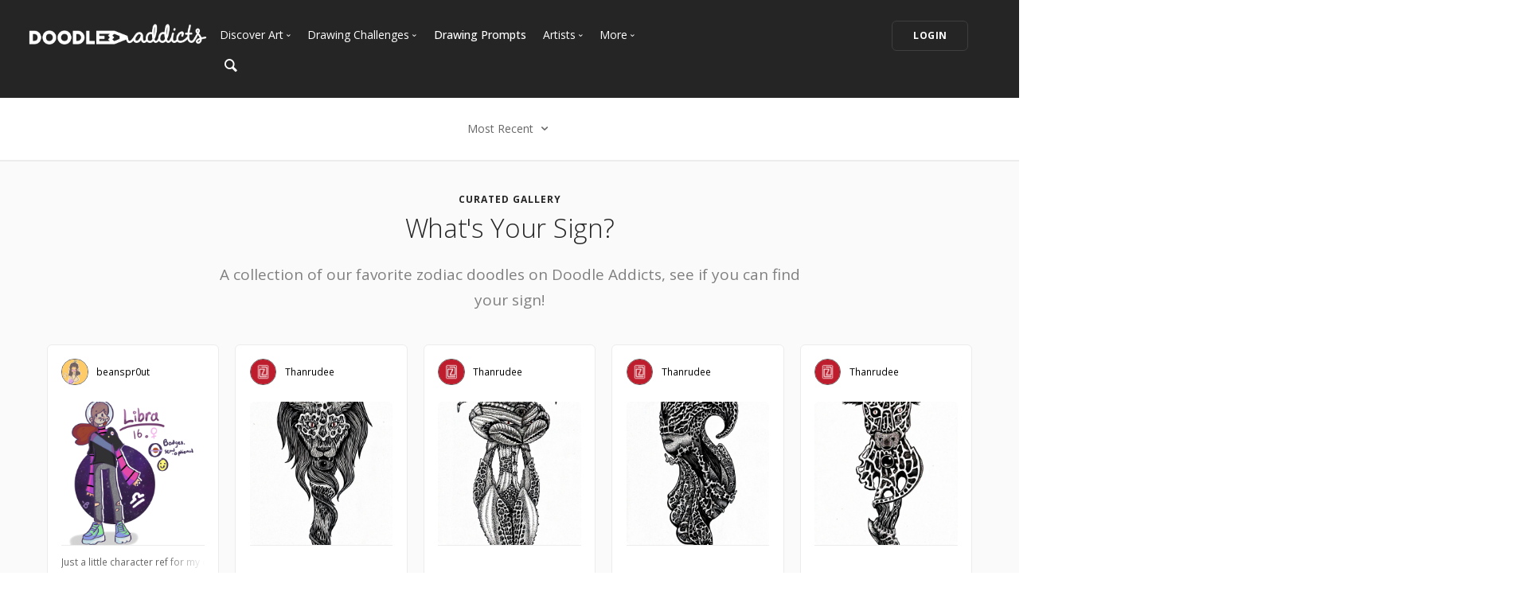

--- FILE ---
content_type: text/html; charset=UTF-8
request_url: https://www.doodleaddicts.com/galleries/111/whats-your-sign/
body_size: 10206
content:

<!doctype html>
<html lang="en">
    <head>
		  <meta charset="utf-8">
  <meta name="author" content="doodleaddicts.com">
  <meta name="viewport" content="width=device-width, initial-scale=1.0">        <title>What's Your Sign? | Doodle Addicts</title>
		<meta name="description" content="A collection of our favorite zodiac doodles on Doodle Addicts, see if you can find your sign!">
		<link href="https://www.doodleaddicts.com/galleries/111/whats-your-sign/" rel="canonical" />
				
		
        <link href="/css/bootstrap.min.css" rel="stylesheet" type="text/css" media="all" />
		        <link href="/css/stack-interface.min.css" rel="stylesheet" type="text/css" media="all" />
        <link href="/css/socicon.min.css" rel="stylesheet" type="text/css" media="all" />
        <link href="/css/lightbox.min.css" rel="stylesheet" type="text/css" media="all" />
        <link href="/css/flickity.min.css" rel="stylesheet" type="text/css" media="all" />
        <link href="/css/iconsmind.min.css" rel="stylesheet" type="text/css" media="all" />
        <link href="/css/jquery.steps.min.css" rel="stylesheet" type="text/css" media="all" />
        <!-- jQuery UI CSS -->
        <link href="/css/jquery-ui.min.css" type="text/css" rel="stylesheet">
        <link href="/css/bootstrap-tokenfield.min.css" rel="stylesheet" type="text/css" media="all" />
        
		<link href="/css/theme-da.min.css" rel="stylesheet" type="text/css" media="all" />
		
		<link href="/js/jqtip/jquery.qtip.min.css" rel="stylesheet" type="text/css" media="all" />
		<link href="/css/custom.css" rel="stylesheet" type="text/css" media="all" />
                <link href="https://fonts.googleapis.com/css?family=Open+Sans:200,300,400,400i,500,600,700%7CMerriweather:300,300i%7CMaterial+Icons" rel="stylesheet">
		
		<script src="https://js.stripe.com/v3/" type="d31ea025930f2f60d08964e3-text/javascript"></script>
        <script src="https://code.jquery.com/jquery-3.2.1.min.js" type="d31ea025930f2f60d08964e3-text/javascript"></script>
		<script type="d31ea025930f2f60d08964e3-text/javascript">
		   window.jQuery || document.write('<script src="/js/jquery-3.2.1.min.js"><\/script>');
		</script>
        <script src="https://code.jquery.com/ui/1.12.1/jquery-ui.min.js" type="d31ea025930f2f60d08964e3-text/javascript"></script>
		<script type="d31ea025930f2f60d08964e3-text/javascript">
		   window.jQuery.ui || document.write('<script src="/js/jquery-ui.min.js"><\/script>');
		</script>
		<script type="d31ea025930f2f60d08964e3-text/javascript" src="/js/jquery.ui.touch-punch.min.js"></script>
		<script type="d31ea025930f2f60d08964e3-text/javascript">
		var da = {};
		</script>
        <script type="d31ea025930f2f60d08964e3-text/javascript" src="/js/da/website.min.js"></script>
        <script type="d31ea025930f2f60d08964e3-text/javascript" src="/js/da/comments.min.js"></script>
        <script type="d31ea025930f2f60d08964e3-text/javascript" src="/js/da/modals.min.js"></script>
        <script type="d31ea025930f2f60d08964e3-text/javascript">
		da.website = new Website();
		da.modals = new Modals();
		da.comments = new Comments();
		
		$(document).ready(function() {
			da.website.init({
				"site_url": "https://www.doodleaddicts.com",
				"return_path": "/galleries/111/whats-your-sign/",
				"session_data": {
					"site_login_avatar": "default.png",
					"site_login_fullname": "",
					"site_login_user_link": "//",
					"site_login_username": ""
				}
			});
		});
		
		</script>
		<script type="d31ea025930f2f60d08964e3-text/javascript" src="/js/jqtip/jquery.qtip.min.js"></script>
		<script type="d31ea025930f2f60d08964e3-text/javascript" src="/js/imagesloaded.pkgd.min.js"></script>
		<script type="d31ea025930f2f60d08964e3-text/javascript" src="/js/jquery.matchHeight-min.js"></script>
		<script type="d31ea025930f2f60d08964e3-text/javascript" src="/js/da.min.js"></script>
		<link rel="stylesheet" href="/fonts/font-awesome/css/font-awesome.min.css">
		<link rel="stylesheet" href="/js/dropzone/dropzone.min.css">
		<script src="/js/dropzone/dropzone.min.js" type="d31ea025930f2f60d08964e3-text/javascript"></script>
		
		<link rel="icon" type="image/png" sizes="32x32" href="/favicon-32x32.png">
		<link rel="icon" type="image/png" sizes="16x16" href="/favicon-16x16.png">
		<link rel="manifest" href="/manifest.json">
		<style>
		#home-screen-button {
			margin-top: 0;
		}
		@media (max-width: 768px) {
			#home-screen-box {
				margin-bottom:0;	
			}
			#home-screen-message {
				margin:20px 0 0 0;	
			}
			#home-screen-button {
				margin-top:15px;	
			}
		}
		</style>
				<link rel="mask-icon" href="/safari-pinned-tab.svg" color="#5bbad5">
		<meta name="theme-color" content="#ffffff">
		<meta name="google-site-verification" content="n_Ug1spcnH9WuGigWCd_KpiS1LUNspnRwMOMb556_ks" />
		
		<script type="application/ld+json">
		{ 
			"@context": "http://schema.org",
			"@graph": 
			[
				{
					"@type": "Organization",
					"name": "Doodle Addicts",
					"url": "https://www.doodleaddicts.com",
					"logo": "https://www.doodleaddicts.com/images/logo-dark.png",
					"sameAs": [
						"https://www.facebook.com/doodleaddicts",
						"https://www.instagram.com/doodleaddicts/",
						"https://twitter.com/doodleaddicts",
						"https://www.youtube.com/channel/UCwiqnwWic_3RV_VZEZAzv-w"
					]
				},
				{
					"@type": "WebSite", 
					"url": "/galleries/111/whats-your-sign/", 
					"name": "Doodle Addicts",
					"description": "What's Your Sign? | Doodle Addicts",
					"potentialAction": { 
						"@type": "SearchAction", 
						"target": "https://www.doodleaddicts.com/search/{search_term}/", 
						"query-input": "required name=search_term" 
					}
				}
			]
		}
		</script>
		
		
		<!-- Google Tag Manager -->
		<script type="d31ea025930f2f60d08964e3-text/javascript">(function(w,d,s,l,i){w[l]=w[l]||[];w[l].push({'gtm.start':
		new Date().getTime(),event:'gtm.js'});var f=d.getElementsByTagName(s)[0],
		j=d.createElement(s),dl=l!='dataLayer'?'&l='+l:'';j.async=true;j.src=
		'https://www.googletagmanager.com/gtm.js?id='+i+dl;f.parentNode.insertBefore(j,f);
		})(window,document,'script','dataLayer','GTM-THQ3Q97');</script>
		<!-- End Google Tag Manager -->
		

						        <script type="d31ea025930f2f60d08964e3-text/javascript">
			$(document).ready(function() {
				da.modals.init({
					"type": "uploads",
					"modal": false,
					"full_screen": true
				});
			});
        </script>
    </head>
    <body class="dropdowns--hover" data-smooth-scroll-offset='64'>
	
	<!-- Google Tag Manager (noscript) -->
<noscript><iframe src="https://www.googletagmanager.com/ns.html?id=GTM-THQ3Q97"
height="0" width="0" style="display:none;visibility:hidden"></iframe></noscript>
<!-- End Google Tag Manager (noscript) -->	
		    	<div id="overlay" style="display:none;">
            <div class="close-outside" style="display:none;"></div>
            <div id="overlay-content">
            	<div class="main-content">
                    <div class="modal-nav modal-nav-previous">
                        <img src="/images/icon-previous.png" alt="Previous">
                    </div>
            		<div id="media-profile-body"></div>
                    <div class="modal-nav modal-nav-next">
                        <img src="/images/icon-next.png" alt="Next">
                    </div>
                </div>
            </div>
        </div>        <a id="start"></a>
		        <div class="nav-container ">
            <div class="bar bar--sm bar--mobile-sticky visible-xs" data-scroll-class="100px:pos-fixed">
                <div class="container">
                    <div class="row">
                        <div class="col-xs-3 col-sm-2">
                            <a href="/">
                                <img class="logo logo-dark" alt="logo" src="/images/logo-dark.png" />
                                <img class="logo logo-light" alt="logo" src="/images/logo-light.png" />
                            </a>
                        </div>
                        <div class="col-xs-9 col-sm-10 text-right">
                            <a href="#" class="hamburger-toggle" data-toggle-class="#menu2;hidden-xs">
                                <i class="icon icon--sm stack-interface stack-menu"></i>
                            </a>
                        </div>
                    </div>
                    <!--end of row-->
                </div>
                <!--end of container-->
            </div>
            <!--end bar-->
            <nav id="menu2" class="bar bar-2 hidden-xs  bg--dark"  data-scroll-class="100px:pos-fixed">
                <div class="container-fluid">
                    <div class="row">
                        <div class="col-md-2 text-center text-left-sm hidden-xs">
                            <div class="bar__module">
                                <a href="/">
                                    <img class="logo logo-dark" alt="logo" src="/images/logo-dark.png" />
                                    <img class="logo logo-light" alt="logo" src="/images/logo-light.png" />
                                </a>
                            </div>
                            <!--end module-->
                        </div>
                        <div class="col-md-6 text-left navigation-top-spacer navigation-left-spacer">
                            <div class="bar__module">
                                <ul class="menu-horizontal text-left">
                                    <li class="dropdown dropdown--hover">
                                        <span class="dropdown__trigger">Discover Art</span>
                                        <div class="dropdown__container">
                                            <div class="container">
                                                <div class="row">
                                                    <div class="dropdown__content col-md-2 col-sm-4">
                                                        <ul class="menu-vertical">
                                                            <li>
																<a href="/uploads/">
																	Trending
																</a>
                                                            </li>
                                                            <li>
																<a href="/uploads/filter/recent/">
																	Most Recent
																</a>
                                                            </li>
                                                            <li>
																<a href="/uploads/filter/faves/">
																	Most Faves
																</a>
                                                            </li>
                                                            <li>
																<a href="/uploads/filter/views/">
																	Most Views
																</a>
                                                            </li>
                                                            <li>
																<a href="/galleries/">
																	Curated Galleries
																</a>
                                                            </li>
															                                                        </ul>
                                                    </div>
                                                    <!--end dropdown content-->
                                                </div>
                                                <!--end row-->
                                            </div>
                                        </div>
                                        <!--end dropdown container-->
                                    </li>
                                    <li class="dropdown dropdown--hover">
                                        <span class="dropdown__trigger">Drawing Challenges</span>
                                        <div class="dropdown__container">
                                            <div class="container">
                                                <div class="row">
                                                    <div class="dropdown__content col-md-2 col-sm-4">
                                                        <ul class="menu-vertical">
															                                                            <li>
																<a href="/drawing-challenges/">
																	See All Challenges
																</a>
                                                            </li>
                                                        </ul>
                                                    </div>
                                                    <!--end dropdown content-->
                                                </div>
                                                <!--end row-->
                                            </div>
                                        </div>
                                        <!--end dropdown container-->
                                    </li>
                                    <li>
										<a href="/drawing-prompts/">
											Drawing Prompts
										</a>
                                    </li>
                                    <li class="dropdown dropdown--hover">
                                        <span class="dropdown__trigger">Artists</span>
                                        <div class="dropdown__container">
                                            <div class="container">
                                                <div class="row">
                                                    <div class="dropdown__content col-md-2 col-sm-4">
                                                        <ul class="menu-vertical">
                                                            <li>
																<a href="/artists/">
																	Most Popular
																</a>
                                                            </li>
                                                            <li>
																<a href="/artists/?c_search_by=&c_keyword=&filter=recent">
																	Most Recent
																</a>
                                                            </li>
                                                            <li>
																<a href="/artists/?c_search_by=&c_keyword=&filter=&for_hire=y">
																	Available For Hire
																</a>
                                                            </li>
                                                            <li>
																<a href="/blog/category/2/artist-spotlight/">
																	Artist Spotlight
																</a>
                                                            </li>
                                                        </ul>
                                                    </div>
                                                    <!--end dropdown content-->
                                                </div>
                                                <!--end row-->
                                            </div>
                                        </div>
                                        <!--end dropdown container-->
                                    </li>
                                    <li class="dropdown dropdown--hover">
                                        <span class="dropdown__trigger">More</span>
                                        <div class="dropdown__container">
                                            <div class="container">
                                                <div class="row">
                                                    <div class="dropdown__content col-md-2 col-sm-4">
                                                        <ul class="menu-vertical">
                                                            <li>
																<a href="/marketplace/">
																	Marketplace
																</a>
                                                            </li>
																												
																														<li>
																<a href="/learn/discussions/">
																	Art Discussions																</a>
															</li>
																														<li>
																<a href="/learn/">
																	Resources
																</a>
															</li>
															<li>
																<a href="/blog/">
																	News + Blog
																</a>
															</li>
                                                        </ul>
                                                    </div>
                                                    <!--end dropdown content-->
                                                </div>
                                                <!--end row-->
                                            </div>
                                        </div>
                                        <!--end dropdown container-->
                                    </li>
                                </ul>
                            </div>
                            <!--end module-->
							<div class="bar__module">
								<a href="#" data-notification-link="search-box">
                                        <i class="stack-search"></i>
                                </a>
							</div>
                        </div>
                        <div class="col-md-4 text-right text-left-xs text-left-sm">
							                            <div class="bar__module">
                                <a class="btn btn--sm type--uppercase" href="/login/">
                                    <span class="btn__text">
                                        Login
                                    </span>
                                </a>
								                            </div>
							                            <!--end module-->
                        </div>
                    </div>
                    <!--end of row-->
                </div>
                <!--end of container-->
            </nav>
            <!--end bar-->
        </div>        <div class="main-container">
			<section class="text-center cta cta-4 space--xxs border--bottom">
                <div class="container">
                    <div class="row">
                        <div class="col-sm-12">
							<div class="dropdown dropdown--click">
                                <span class="dropdown__trigger">
									Most Recent                                    <i class="stack-down-open"></i>
                                </span>
                                <div class="dropdown__container" style="left: -600px;">
                                    <div class="container">
                                        <div class="row text-left">
                                            <div class="col-sm-3 col-md-2 dropdown__content" style="left: 600px;">
                                                <h5>Select an option</h5>
                                                <ul class="menu-vertical">
                                                    <li>
                                                        <a href="/galleries/111/whats-your-sign/filter/recent/" class="filter-active">Most Recent</a>
                                                    </li>
                                                    <li>
                                                        <a href="/galleries/111/whats-your-sign/filter/faves/">Most Faves</a>
                                                    </li>
                                                    <li>
                                                        <a href="/galleries/111/whats-your-sign/filter/views/">Most Views</a>
                                                    </li>
                                                    <li>
                                                        <a href="/galleries/111/whats-your-sign/filter/comments/">Most Comments</a>
                                                    </li>
                                                </ul>
                                            </div>
                                        </div>
                                        <!--end row-->
                                    </div>
                                    <!--end container-->
                                </div>
                                <!--end dropdown container-->
                            </div>
						</div>
                    </div>
                    <!--end of row-->
                </div>
                <!--end of container-->
            </section>
			<section class="bg--secondary">
				<div class="container-fluid">
										<div class="row text-center">
						<div class="col-sm-10 col-sm-offset-1 col-md-8 col-md-offset-2 text-center">
							<h6 class="margin-none type--uppercase">CURATED GALLERY</h6>
							<h1 class="h2">What's Your Sign?</h1>
                            <p class="lead" style="margin-bottom: 40px;">
                               A collection of our favorite zodiac doodles on Doodle Addicts, see if you can find your sign!                            </p>
						</div>
					</div>
                    <div class="row">
                                                <div class="col-xs-6 col-sm-4 col-md-4 col-lg-15 col-xl-17">
                            <div class="card card-1 boxed boxed--sm boxed--border">
                                <div class="card__top">
                                    <div class="card__avatar">
                                        <a href="/beanspr0ut/"><img alt="beanspr0ut" src="/images/users/avatar/48398_beanspr0ut_801046.jpg" class="hidden-xs"></a>                                        <span>
                                            <strong><a href="/beanspr0ut/">beanspr0ut</a></strong>                                        </span>
                                    </div>
                                </div>
                                <div class="card__body">
                                    <a href="#" class="card__target square change_overlay" id="card__0" data-media-id="41690" data-path="/uploads/41690/libra-ref-/">
										
										<div class="card__magnify"><img src="/images/icon-zoom-in.svg" alt="Enlarge"></div>
									    <div class="card__overlay"></div>
                                        <img src="/images/uploads/square/48398_beanspr0ut_1610270760.jpg" alt="【Libra Ref 】" class="border--round">
                                    </a>
									                                </div>
                                <div class="card__bottom">
									<div class="card__art_title_overlay">
										<p class="card__art_title">
																						<span class="visible-sm-block visible-md-block visible-lg-block">Just a little character ref for my oc, Libra! made on Firealpaca</span>
										</p>
									</div>
									<div class="card__info">
										<ul class="list-inline">
											<li>
												<div class="card__action">
													<span><i class="fa fa-eye"></i> 19</span>
												</div>
											</li>
											<li>
												<div class="card__action">
													<span data-fave-type="uploads" data-fave-id="41690"><i class="fave-target fa fa-heart fave-no fave-41690"></i> <span style="margin:0;" class="fave-total-41690">6</span></span>
												</div>
											</li>
											<li>
												<div class="card__action">
													<span><i class="fa fa-comment"></i> 0</span>
												</div>
											</li>
										</ul>
									</div>
                                </div>
                            </div>
                        </div>
                                                <div class="col-xs-6 col-sm-4 col-md-4 col-lg-15 col-xl-17">
                            <div class="card card-1 boxed boxed--sm boxed--border">
                                <div class="card__top">
                                    <div class="card__avatar">
                                        <a href="/linezent408/"><img alt="Thanrudee" src="/images/users/avatar/47359_linezent408_625308.jpg" class="hidden-xs"></a>                                        <span>
                                            <strong><a href="/linezent408/">Thanrudee</a></strong>                                        </span>
                                    </div>
                                </div>
                                <div class="card__body">
                                    <a href="#" class="card__target square change_overlay" id="card__1" data-media-id="39917" data-path="/uploads/39917/character-design-12-zodiac-leo/">
										
										<div class="card__magnify"><img src="/images/icon-zoom-in.svg" alt="Enlarge"></div>
									    <div class="card__overlay"></div>
                                        <img src="/images/uploads/square/47359_linezent408_1606286689.jpg" alt="Character Design 12 Zodiac: Leo" class="border--round">
                                    </a>
									                                </div>
                                <div class="card__bottom">
									<div class="card__art_title_overlay">
										<p class="card__art_title">
																						<span class="visible-sm-block visible-md-block visible-lg-block"></span>
										</p>
									</div>
									<div class="card__info">
										<ul class="list-inline">
											<li>
												<div class="card__action">
													<span><i class="fa fa-eye"></i> 233</span>
												</div>
											</li>
											<li>
												<div class="card__action">
													<span data-fave-type="uploads" data-fave-id="39917"><i class="fave-target fa fa-heart fave-no fave-39917"></i> <span style="margin:0;" class="fave-total-39917">5</span></span>
												</div>
											</li>
											<li>
												<div class="card__action">
													<span><i class="fa fa-comment"></i> 0</span>
												</div>
											</li>
										</ul>
									</div>
                                </div>
                            </div>
                        </div>
                                                <div class="col-xs-6 col-sm-4 col-md-4 col-lg-15 col-xl-17">
                            <div class="card card-1 boxed boxed--sm boxed--border">
                                <div class="card__top">
                                    <div class="card__avatar">
                                        <a href="/linezent408/"><img alt="Thanrudee" src="/images/users/avatar/47359_linezent408_625308.jpg" class="hidden-xs"></a>                                        <span>
                                            <strong><a href="/linezent408/">Thanrudee</a></strong>                                        </span>
                                    </div>
                                </div>
                                <div class="card__body">
                                    <a href="#" class="card__target square change_overlay" id="card__2" data-media-id="39874" data-path="/uploads/39874/character-design-12-zodiac-cancer/">
										
										<div class="card__magnify"><img src="/images/icon-zoom-in.svg" alt="Enlarge"></div>
									    <div class="card__overlay"></div>
                                        <img src="/images/uploads/square/47359_linezent408_1606202735.jpg" alt="Character Design 12 Zodiac: Cancer" class="border--round">
                                    </a>
									                                </div>
                                <div class="card__bottom">
									<div class="card__art_title_overlay">
										<p class="card__art_title">
																						<span class="visible-sm-block visible-md-block visible-lg-block"></span>
										</p>
									</div>
									<div class="card__info">
										<ul class="list-inline">
											<li>
												<div class="card__action">
													<span><i class="fa fa-eye"></i> 245</span>
												</div>
											</li>
											<li>
												<div class="card__action">
													<span data-fave-type="uploads" data-fave-id="39874"><i class="fave-target fa fa-heart fave-no fave-39874"></i> <span style="margin:0;" class="fave-total-39874">4</span></span>
												</div>
											</li>
											<li>
												<div class="card__action">
													<span><i class="fa fa-comment"></i> 0</span>
												</div>
											</li>
										</ul>
									</div>
                                </div>
                            </div>
                        </div>
                                                <div class="col-xs-6 col-sm-4 col-md-4 col-lg-15 col-xl-17">
                            <div class="card card-1 boxed boxed--sm boxed--border">
                                <div class="card__top">
                                    <div class="card__avatar">
                                        <a href="/linezent408/"><img alt="Thanrudee" src="/images/users/avatar/47359_linezent408_625308.jpg" class="hidden-xs"></a>                                        <span>
                                            <strong><a href="/linezent408/">Thanrudee</a></strong>                                        </span>
                                    </div>
                                </div>
                                <div class="card__body">
                                    <a href="#" class="card__target square change_overlay" id="card__3" data-media-id="39818" data-path="/uploads/39818/character-design-12-zodiac-gemini/">
										
										<div class="card__magnify"><img src="/images/icon-zoom-in.svg" alt="Enlarge"></div>
									    <div class="card__overlay"></div>
                                        <img src="/images/uploads/square/47359_linezent408_1606109483.jpg" alt="Character Design 12 Zodiac: Gemini" class="border--round">
                                    </a>
									                                </div>
                                <div class="card__bottom">
									<div class="card__art_title_overlay">
										<p class="card__art_title">
																						<span class="visible-sm-block visible-md-block visible-lg-block"></span>
										</p>
									</div>
									<div class="card__info">
										<ul class="list-inline">
											<li>
												<div class="card__action">
													<span><i class="fa fa-eye"></i> 241</span>
												</div>
											</li>
											<li>
												<div class="card__action">
													<span data-fave-type="uploads" data-fave-id="39818"><i class="fave-target fa fa-heart fave-no fave-39818"></i> <span style="margin:0;" class="fave-total-39818">7</span></span>
												</div>
											</li>
											<li>
												<div class="card__action">
													<span><i class="fa fa-comment"></i> 0</span>
												</div>
											</li>
										</ul>
									</div>
                                </div>
                            </div>
                        </div>
                                                <div class="col-xs-6 col-sm-4 col-md-4 col-lg-15 col-xl-17">
                            <div class="card card-1 boxed boxed--sm boxed--border">
                                <div class="card__top">
                                    <div class="card__avatar">
                                        <a href="/linezent408/"><img alt="Thanrudee" src="/images/users/avatar/47359_linezent408_625308.jpg" class="hidden-xs"></a>                                        <span>
                                            <strong><a href="/linezent408/">Thanrudee</a></strong>                                        </span>
                                    </div>
                                </div>
                                <div class="card__body">
                                    <a href="#" class="card__target square change_overlay" id="card__4" data-media-id="39499" data-path="/uploads/39499/character-design-12-zodiac-taurus/">
										
										<div class="card__magnify"><img src="/images/icon-zoom-in.svg" alt="Enlarge"></div>
									    <div class="card__overlay"></div>
                                        <img src="/images/uploads/square/47359_linezent408_1605327650.jpg" alt="Character Design 12 Zodiac: Taurus" class="border--round">
                                    </a>
									                                </div>
                                <div class="card__bottom">
									<div class="card__art_title_overlay">
										<p class="card__art_title">
																						<span class="visible-sm-block visible-md-block visible-lg-block"></span>
										</p>
									</div>
									<div class="card__info">
										<ul class="list-inline">
											<li>
												<div class="card__action">
													<span><i class="fa fa-eye"></i> 244</span>
												</div>
											</li>
											<li>
												<div class="card__action">
													<span data-fave-type="uploads" data-fave-id="39499"><i class="fave-target fa fa-heart fave-no fave-39499"></i> <span style="margin:0;" class="fave-total-39499">5</span></span>
												</div>
											</li>
											<li>
												<div class="card__action">
													<span><i class="fa fa-comment"></i> 0</span>
												</div>
											</li>
										</ul>
									</div>
                                </div>
                            </div>
                        </div>
                                                <div class="col-xs-6 col-sm-4 col-md-4 col-lg-15 col-xl-17">
                            <div class="card card-1 boxed boxed--sm boxed--border">
                                <div class="card__top">
                                    <div class="card__avatar">
                                        <a href="/linezent408/"><img alt="Thanrudee" src="/images/users/avatar/47359_linezent408_625308.jpg" class="hidden-xs"></a>                                        <span>
                                            <strong><a href="/linezent408/">Thanrudee</a></strong>                                        </span>
                                    </div>
                                </div>
                                <div class="card__body">
                                    <a href="#" class="card__target square change_overlay" id="card__5" data-media-id="39258" data-path="/uploads/39258/character-design-12-zodiac-aries/">
										
										<div class="card__magnify"><img src="/images/icon-zoom-in.svg" alt="Enlarge"></div>
									    <div class="card__overlay"></div>
                                        <img src="/images/uploads/square/47359_linezent408_1604682271.jpg" alt="Character Design 12 Zodiac: Aries" class="border--round">
                                    </a>
									                                </div>
                                <div class="card__bottom">
									<div class="card__art_title_overlay">
										<p class="card__art_title">
																						<span class="visible-sm-block visible-md-block visible-lg-block">Character Design 12 Zodiac: Aries</span>
										</p>
									</div>
									<div class="card__info">
										<ul class="list-inline">
											<li>
												<div class="card__action">
													<span><i class="fa fa-eye"></i> 532</span>
												</div>
											</li>
											<li>
												<div class="card__action">
													<span data-fave-type="uploads" data-fave-id="39258"><i class="fave-target fa fa-heart fave-no fave-39258"></i> <span style="margin:0;" class="fave-total-39258">10</span></span>
												</div>
											</li>
											<li>
												<div class="card__action">
													<span><i class="fa fa-comment"></i> 4</span>
												</div>
											</li>
										</ul>
									</div>
                                </div>
                            </div>
                        </div>
                                                <div class="col-xs-6 col-sm-4 col-md-4 col-lg-15 col-xl-17">
                            <div class="card card-1 boxed boxed--sm boxed--border">
                                <div class="card__top">
                                    <div class="card__avatar">
                                        <a href="/hapatterson/"><img alt="Hayley Patterson" src="/images/users/avatar/25720_hapatterson_574832.jpg" class="hidden-xs"></a>                                        <span>
                                            <strong><a href="/hapatterson/">Hayley Patterson</a></strong>                                        </span>
                                    </div>
                                </div>
                                <div class="card__body">
                                    <a href="#" class="card__target square change_overlay" id="card__6" data-media-id="38091" data-path="/uploads/38091/libra/">
										
										<div class="card__magnify"><img src="/images/icon-zoom-in.svg" alt="Enlarge"></div>
									    <div class="card__overlay"></div>
                                        <img src="/images/uploads/square/25720_hapatterson_1602087809.jpg" alt="Libra!" class="border--round">
                                    </a>
									                                </div>
                                <div class="card__bottom">
									<div class="card__art_title_overlay">
										<p class="card__art_title">
																						<span class="visible-sm-block visible-md-block visible-lg-block">Hello Libras! It's finally YOUR season...I hope you enjoy it!</span>
										</p>
									</div>
									<div class="card__info">
										<ul class="list-inline">
											<li>
												<div class="card__action">
													<span><i class="fa fa-eye"></i> 568</span>
												</div>
											</li>
											<li>
												<div class="card__action">
													<span data-fave-type="uploads" data-fave-id="38091"><i class="fave-target fa fa-heart fave-no fave-38091"></i> <span style="margin:0;" class="fave-total-38091">7</span></span>
												</div>
											</li>
											<li>
												<div class="card__action">
													<span><i class="fa fa-comment"></i> 2</span>
												</div>
											</li>
										</ul>
									</div>
                                </div>
                            </div>
                        </div>
                                                <div class="col-xs-6 col-sm-4 col-md-4 col-lg-15 col-xl-17">
                            <div class="card card-1 boxed boxed--sm boxed--border">
                                <div class="card__top">
                                    <div class="card__avatar">
                                        <a href="/gouacheink/"><img alt="Tricia Clark" src="/images/users/avatar/10502_gouacheink_218611.jpg" class="hidden-xs"></a>                                        <span>
                                            <strong><a href="/gouacheink/">Tricia Clark</a></strong>                                        </span>
                                    </div>
                                </div>
                                <div class="card__body">
                                    <a href="#" class="card__target square change_overlay" id="card__7" data-media-id="37189" data-path="/uploads/37189/virgo/">
										
										<div class="card__magnify"><img src="/images/icon-zoom-in.svg" alt="Enlarge"></div>
									    <div class="card__overlay"></div>
                                        <img src="/images/uploads/square/10502_gouacheink_1599608284.jpg" alt="Virgo" class="border--round">
                                    </a>
									<span class="is_project">1/2</span>                                </div>
                                <div class="card__bottom">
									<div class="card__art_title_overlay">
										<p class="card__art_title">
																						<span class="icon-prompts visible-sm-block visible-md-block visible-lg-block"><a href="/drawing-prompts/"><img src="/images/icon-prompts.svg" alt="Drawing Prompt Icon"></a></span>
																						<span class="visible-sm-block visible-md-block visible-lg-block"><em>Drawing Prompt Submission</em></span>
										</p>
									</div>
									<div class="card__info">
										<ul class="list-inline">
											<li>
												<div class="card__action">
													<span><i class="fa fa-eye"></i> 1,069</span>
												</div>
											</li>
											<li>
												<div class="card__action">
													<span data-fave-type="uploads" data-fave-id="37189"><i class="fave-target fa fa-heart fave-no fave-37189"></i> <span style="margin:0;" class="fave-total-37189">16</span></span>
												</div>
											</li>
											<li>
												<div class="card__action">
													<span><i class="fa fa-comment"></i> 2</span>
												</div>
											</li>
										</ul>
									</div>
                                </div>
                            </div>
                        </div>
                                                <div class="col-xs-6 col-sm-4 col-md-4 col-lg-15 col-xl-17">
                            <div class="card card-1 boxed boxed--sm boxed--border">
                                <div class="card__top">
                                    <div class="card__avatar">
                                        <a href="/hapatterson/"><img alt="Hayley Patterson" src="/images/users/avatar/25720_hapatterson_574832.jpg" class="hidden-xs"></a>                                        <span>
                                            <strong><a href="/hapatterson/">Hayley Patterson</a></strong>                                        </span>
                                    </div>
                                </div>
                                <div class="card__body">
                                    <a href="#" class="card__target square change_overlay" id="card__8" data-media-id="35484" data-path="/uploads/35484/leo-time/">
										
										<div class="card__magnify"><img src="/images/icon-zoom-in.svg" alt="Enlarge"></div>
									    <div class="card__overlay"></div>
                                        <img src="/images/uploads/square/25720_hapatterson_1595774869.jpg" alt="Leo Time" class="border--round">
                                    </a>
									                                </div>
                                <div class="card__bottom">
									<div class="card__art_title_overlay">
										<p class="card__art_title">
																						<span class="visible-sm-block visible-md-block visible-lg-block">Happy Leo Season! Lovely Leos...</span>
										</p>
									</div>
									<div class="card__info">
										<ul class="list-inline">
											<li>
												<div class="card__action">
													<span><i class="fa fa-eye"></i> 506</span>
												</div>
											</li>
											<li>
												<div class="card__action">
													<span data-fave-type="uploads" data-fave-id="35484"><i class="fave-target fa fa-heart fave-no fave-35484"></i> <span style="margin:0;" class="fave-total-35484">4</span></span>
												</div>
											</li>
											<li>
												<div class="card__action">
													<span><i class="fa fa-comment"></i> 0</span>
												</div>
											</li>
										</ul>
									</div>
                                </div>
                            </div>
                        </div>
                                                <div class="col-xs-6 col-sm-4 col-md-4 col-lg-15 col-xl-17">
                            <div class="card card-1 boxed boxed--sm boxed--border">
                                <div class="card__top">
                                    <div class="card__avatar">
                                        <a href="/ilga/"><img alt="Ilga Jansons" src="/images/users/avatar/43506_ilga_855605.jpg" class="hidden-xs"></a>                                        <span>
                                            <strong><a href="/ilga/">Ilga Jansons</a></strong> <a href="/upgrade/"><img src="/images/icon-verified.svg" alt="Plus Member" class="is-plus"></a>                                        </span>
                                    </div>
                                </div>
                                <div class="card__body">
                                    <a href="#" class="card__target square change_overlay" id="card__9" data-media-id="35381" data-path="/uploads/35381/aries--ram/">
										
										<div class="card__magnify"><img src="/images/icon-zoom-in.svg" alt="Enlarge"></div>
									    <div class="card__overlay"></div>
                                        <img src="/images/uploads/square/43506_ilga_1595539905.jpg" alt="Aries - Ram" class="border--round">
                                    </a>
									                                </div>
                                <div class="card__bottom">
									<div class="card__art_title_overlay">
										<p class="card__art_title">
																						<span class="icon-prompts visible-sm-block visible-md-block visible-lg-block"><a href="/drawing-prompts/"><img src="/images/icon-prompts.svg" alt="Drawing Prompt Icon"></a></span>
																						<span class="visible-sm-block visible-md-block visible-lg-block"><em>Drawing Prompt Submission</em></span>
										</p>
									</div>
									<div class="card__info">
										<ul class="list-inline">
											<li>
												<div class="card__action">
													<span><i class="fa fa-eye"></i> 888</span>
												</div>
											</li>
											<li>
												<div class="card__action">
													<span data-fave-type="uploads" data-fave-id="35381"><i class="fave-target fa fa-heart fave-no fave-35381"></i> <span style="margin:0;" class="fave-total-35381">23</span></span>
												</div>
											</li>
											<li>
												<div class="card__action">
													<span><i class="fa fa-comment"></i> 3</span>
												</div>
											</li>
										</ul>
									</div>
                                </div>
                            </div>
                        </div>
                                                <div class="col-xs-6 col-sm-4 col-md-4 col-lg-15 col-xl-17">
                            <div class="card card-1 boxed boxed--sm boxed--border">
                                <div class="card__top">
                                    <div class="card__avatar">
                                        <a href="/hapatterson/"><img alt="Hayley Patterson" src="/images/users/avatar/25720_hapatterson_574832.jpg" class="hidden-xs"></a>                                        <span>
                                            <strong><a href="/hapatterson/">Hayley Patterson</a></strong>                                        </span>
                                    </div>
                                </div>
                                <div class="card__body">
                                    <a href="#" class="card__target square change_overlay" id="card__10" data-media-id="34690" data-path="/uploads/34690/cancer-season/">
										
										<div class="card__magnify"><img src="/images/icon-zoom-in.svg" alt="Enlarge"></div>
									    <div class="card__overlay"></div>
                                        <img src="/images/uploads/square/25720_hapatterson_1594062668.jpg" alt="Cancer Season" class="border--round">
                                    </a>
									                                </div>
                                <div class="card__bottom">
									<div class="card__art_title_overlay">
										<p class="card__art_title">
																						<span class="visible-sm-block visible-md-block visible-lg-block">Ok, I know this is late, but here is the Cancer sign illustration I made as part of my Astrology sign series!</span>
										</p>
									</div>
									<div class="card__info">
										<ul class="list-inline">
											<li>
												<div class="card__action">
													<span><i class="fa fa-eye"></i> 551</span>
												</div>
											</li>
											<li>
												<div class="card__action">
													<span data-fave-type="uploads" data-fave-id="34690"><i class="fave-target fa fa-heart fave-no fave-34690"></i> <span style="margin:0;" class="fave-total-34690">8</span></span>
												</div>
											</li>
											<li>
												<div class="card__action">
													<span><i class="fa fa-comment"></i> 0</span>
												</div>
											</li>
										</ul>
									</div>
                                </div>
                            </div>
                        </div>
                                                <div class="col-xs-6 col-sm-4 col-md-4 col-lg-15 col-xl-17">
                            <div class="card card-1 boxed boxed--sm boxed--border">
                                <div class="card__top">
                                    <div class="card__avatar">
                                        <a href="/zombiedoesart/"><img alt="ZombieDoesArt" src="/images/users/avatar/44759_zombiedoesart_831676.jpg" class="hidden-xs"></a>                                        <span>
                                            <strong><a href="/zombiedoesart/">ZombieDoesArt</a></strong>                                        </span>
                                    </div>
                                </div>
                                <div class="card__body">
                                    <a href="#" class="card__target square change_overlay" id="card__11" data-media-id="33943" data-path="/uploads/33943/aries/">
										
										<div class="card__magnify"><img src="/images/icon-zoom-in.svg" alt="Enlarge"></div>
									    <div class="card__overlay"></div>
                                        <img src="/images/uploads/square/44759_zombiedoesart_1592144037.jpg" alt="Aries" class="border--round">
                                    </a>
									                                </div>
                                <div class="card__bottom">
									<div class="card__art_title_overlay">
										<p class="card__art_title">
																						<span class="visible-sm-block visible-md-block visible-lg-block">Made with: Autodesk Sketchbook! Follow ME on instagram :@zombieedoesart</span>
										</p>
									</div>
									<div class="card__info">
										<ul class="list-inline">
											<li>
												<div class="card__action">
													<span><i class="fa fa-eye"></i> 20</span>
												</div>
											</li>
											<li>
												<div class="card__action">
													<span data-fave-type="uploads" data-fave-id="33943"><i class="fave-target fa fa-heart fave-no fave-33943"></i> <span style="margin:0;" class="fave-total-33943">4</span></span>
												</div>
											</li>
											<li>
												<div class="card__action">
													<span><i class="fa fa-comment"></i> 0</span>
												</div>
											</li>
										</ul>
									</div>
                                </div>
                            </div>
                        </div>
                                                <div class="col-xs-6 col-sm-4 col-md-4 col-lg-15 col-xl-17">
                            <div class="card card-1 boxed boxed--sm boxed--border">
                                <div class="card__top">
                                    <div class="card__avatar">
                                        <a href="/darleneboza/"><img alt="Darlene Boza" src="/images/users/avatar/25204_darleneboza_350180.jpg" class="hidden-xs"></a>                                        <span>
                                            <strong><a href="/darleneboza/">Darlene Boza</a></strong>                                        </span>
                                    </div>
                                </div>
                                <div class="card__body">
                                    <a href="#" class="card__target square change_overlay" id="card__12" data-media-id="33133" data-path="/uploads/33133/zodiac-plants-as-signs/">
										
										<div class="card__magnify"><img src="/images/icon-zoom-in.svg" alt="Enlarge"></div>
									    <div class="card__overlay"></div>
                                        <img src="/images/uploads/square/25204_darleneboza_1590290229.jpg" alt="Zodiac plants as signs" class="border--round">
                                    </a>
									                                </div>
                                <div class="card__bottom">
									<div class="card__art_title_overlay">
										<p class="card__art_title">
																						<span class="visible-sm-block visible-md-block visible-lg-block"></span>
										</p>
									</div>
									<div class="card__info">
										<ul class="list-inline">
											<li>
												<div class="card__action">
													<span><i class="fa fa-eye"></i> 2,346</span>
												</div>
											</li>
											<li>
												<div class="card__action">
													<span data-fave-type="uploads" data-fave-id="33133"><i class="fave-target fa fa-heart fave-no fave-33133"></i> <span style="margin:0;" class="fave-total-33133">9</span></span>
												</div>
											</li>
											<li>
												<div class="card__action">
													<span><i class="fa fa-comment"></i> 5</span>
												</div>
											</li>
										</ul>
									</div>
                                </div>
                            </div>
                        </div>
                                                <div class="col-xs-6 col-sm-4 col-md-4 col-lg-15 col-xl-17">
                            <div class="card card-1 boxed boxed--sm boxed--border">
                                <div class="card__top">
                                    <div class="card__avatar">
                                        <a href="/studioerin/"><img alt="Erin Starks" src="/images/users/avatar/44586_studioerin_043568.jpg" class="hidden-xs"></a>                                        <span>
                                            <strong><a href="/studioerin/">Erin Starks</a></strong>                                        </span>
                                    </div>
                                </div>
                                <div class="card__body">
                                    <a href="#" class="card__target square change_overlay" id="card__13" data-media-id="32556" data-path="/uploads/32556/sagittarius/">
										
										<div class="card__magnify"><img src="/images/icon-zoom-in.svg" alt="Enlarge"></div>
									    <div class="card__overlay"></div>
                                        <img src="/images/uploads/square/44586_studioerin_1589293975.jpg" alt="Sagittarius" class="border--round">
                                    </a>
									                                </div>
                                <div class="card__bottom">
									<div class="card__art_title_overlay">
										<p class="card__art_title">
																						<span class="visible-sm-block visible-md-block visible-lg-block">Brush pen doodle of a centaur - idea for a friend who's a Sagittarius.</span>
										</p>
									</div>
									<div class="card__info">
										<ul class="list-inline">
											<li>
												<div class="card__action">
													<span><i class="fa fa-eye"></i> 140</span>
												</div>
											</li>
											<li>
												<div class="card__action">
													<span data-fave-type="uploads" data-fave-id="32556"><i class="fave-target fa fa-heart fave-no fave-32556"></i> <span style="margin:0;" class="fave-total-32556">2</span></span>
												</div>
											</li>
											<li>
												<div class="card__action">
													<span><i class="fa fa-comment"></i> 1</span>
												</div>
											</li>
										</ul>
									</div>
                                </div>
                            </div>
                        </div>
                                                <div class="col-xs-6 col-sm-4 col-md-4 col-lg-15 col-xl-17">
                            <div class="card card-1 boxed boxed--sm boxed--border">
                                <div class="card__top">
                                    <div class="card__avatar">
                                        <a href="/hapatterson/"><img alt="Hayley Patterson" src="/images/users/avatar/25720_hapatterson_574832.jpg" class="hidden-xs"></a>                                        <span>
                                            <strong><a href="/hapatterson/">Hayley Patterson</a></strong>                                        </span>
                                    </div>
                                </div>
                                <div class="card__body">
                                    <a href="#" class="card__target square change_overlay" id="card__14" data-media-id="31558" data-path="/uploads/31558/taurus/">
										
										<div class="card__magnify"><img src="/images/icon-zoom-in.svg" alt="Enlarge"></div>
									    <div class="card__overlay"></div>
                                        <img src="/images/uploads/square/25720_hapatterson_1587487023.jpg" alt="Taurus" class="border--round">
                                    </a>
									                                </div>
                                <div class="card__bottom">
									<div class="card__art_title_overlay">
										<p class="card__art_title">
																						<span class="visible-sm-block visible-md-block visible-lg-block">Happy Taurus Season!</span>
										</p>
									</div>
									<div class="card__info">
										<ul class="list-inline">
											<li>
												<div class="card__action">
													<span><i class="fa fa-eye"></i> 536</span>
												</div>
											</li>
											<li>
												<div class="card__action">
													<span data-fave-type="uploads" data-fave-id="31558"><i class="fave-target fa fa-heart fave-no fave-31558"></i> <span style="margin:0;" class="fave-total-31558">7</span></span>
												</div>
											</li>
											<li>
												<div class="card__action">
													<span><i class="fa fa-comment"></i> 0</span>
												</div>
											</li>
										</ul>
									</div>
                                </div>
                            </div>
                        </div>
                                                <div class="col-xs-6 col-sm-4 col-md-4 col-lg-15 col-xl-17">
                            <div class="card card-1 boxed boxed--sm boxed--border">
                                <div class="card__top">
                                    <div class="card__avatar">
                                        <a href="/flores/"><img alt="Abril" src="/images/users/avatar/36322_flores_365442.jpg" class="hidden-xs"></a>                                        <span>
                                            <strong><a href="/flores/">Abril</a></strong>                                        </span>
                                    </div>
                                </div>
                                <div class="card__body">
                                    <a href="#" class="card__target square change_overlay" id="card__15" data-media-id="23192" data-path="/uploads/23192/sagittarius/">
										
										<div class="card__magnify"><img src="/images/icon-zoom-in.svg" alt="Enlarge"></div>
									    <div class="card__overlay"></div>
                                        <img src="/images/uploads/square/36322_flores_1562046489.jpg" alt="Sagittarius" class="border--round">
                                    </a>
									                                </div>
                                <div class="card__bottom">
									<div class="card__art_title_overlay">
										<p class="card__art_title">
																						<span class="visible-sm-block visible-md-block visible-lg-block">Made with Arteza watercolor brush pen</span>
										</p>
									</div>
									<div class="card__info">
										<ul class="list-inline">
											<li>
												<div class="card__action">
													<span><i class="fa fa-eye"></i> 15</span>
												</div>
											</li>
											<li>
												<div class="card__action">
													<span data-fave-type="uploads" data-fave-id="23192"><i class="fave-target fa fa-heart fave-no fave-23192"></i> <span style="margin:0;" class="fave-total-23192">1</span></span>
												</div>
											</li>
											<li>
												<div class="card__action">
													<span><i class="fa fa-comment"></i> 0</span>
												</div>
											</li>
										</ul>
									</div>
                                </div>
                            </div>
                        </div>
                                                <div class="col-xs-6 col-sm-4 col-md-4 col-lg-15 col-xl-17">
                            <div class="card card-1 boxed boxed--sm boxed--border">
                                <div class="card__top">
                                    <div class="card__avatar">
                                        <a href="/tashgoswami/"><img alt="Tash Goswami" src="/images/users/avatar/26349_violetsands_446451.jpg" class="hidden-xs"></a>                                        <span>
                                            <strong><a href="/tashgoswami/">Tash Goswami</a></strong>                                        </span>
                                    </div>
                                </div>
                                <div class="card__body">
                                    <a href="#" class="card__target square change_overlay" id="card__16" data-media-id="18935" data-path="/uploads/18935/capricorn/">
										
										<div class="card__magnify"><img src="/images/icon-zoom-in.svg" alt="Enlarge"></div>
									    <div class="card__overlay"></div>
                                        <img src="/images/uploads/square/26349_violetsands_1550416083.jpg" alt="Capricorn" class="border--round">
                                    </a>
									                                </div>
                                <div class="card__bottom">
									<div class="card__art_title_overlay">
										<p class="card__art_title">
																						<span class="visible-sm-block visible-md-block visible-lg-block">The first in a zodiac series</span>
										</p>
									</div>
									<div class="card__info">
										<ul class="list-inline">
											<li>
												<div class="card__action">
													<span><i class="fa fa-eye"></i> 17</span>
												</div>
											</li>
											<li>
												<div class="card__action">
													<span data-fave-type="uploads" data-fave-id="18935"><i class="fave-target fa fa-heart fave-no fave-18935"></i> <span style="margin:0;" class="fave-total-18935">7</span></span>
												</div>
											</li>
											<li>
												<div class="card__action">
													<span><i class="fa fa-comment"></i> 0</span>
												</div>
											</li>
										</ul>
									</div>
                                </div>
                            </div>
                        </div>
                                                <div class="col-xs-6 col-sm-4 col-md-4 col-lg-15 col-xl-17">
                            <div class="card card-1 boxed boxed--sm boxed--border">
                                <div class="card__top">
                                    <div class="card__avatar">
                                        <a href="/emidoodle/"><img alt="Emily Yeap" src="/images/users/avatar/25943_emidoodle_605455.jpg" class="hidden-xs"></a>                                        <span>
                                            <strong><a href="/emidoodle/">Emily Yeap</a></strong>                                        </span>
                                    </div>
                                </div>
                                <div class="card__body">
                                    <a href="#" class="card__target square change_overlay" id="card__17" data-media-id="11023" data-path="/uploads/11023/gemini-twins/">
										
										<div class="card__magnify"><img src="/images/icon-zoom-in.svg" alt="Enlarge"></div>
									    <div class="card__overlay"></div>
                                        <img src="/images/uploads/square/25943_emidoodle_1520321103.jpg" alt="Gemini Twins" class="border--round">
                                    </a>
									                                </div>
                                <div class="card__bottom">
									<div class="card__art_title_overlay">
										<p class="card__art_title">
																						<span class="visible-sm-block visible-md-block visible-lg-block">•EMI ♡ DOODLE•
I’m a Doodler ( Doodle Artist ).
Constellation Collection
-Gemini Twins-
Both are unidentical twins, but born with same personality. That’s remind me of someone, who always bling bling here and there...</span>
										</p>
									</div>
									<div class="card__info">
										<ul class="list-inline">
											<li>
												<div class="card__action">
													<span><i class="fa fa-eye"></i> 17</span>
												</div>
											</li>
											<li>
												<div class="card__action">
													<span data-fave-type="uploads" data-fave-id="11023"><i class="fave-target fa fa-heart fave-no fave-11023"></i> <span style="margin:0;" class="fave-total-11023">5</span></span>
												</div>
											</li>
											<li>
												<div class="card__action">
													<span><i class="fa fa-comment"></i> 0</span>
												</div>
											</li>
										</ul>
									</div>
                                </div>
                            </div>
                        </div>
                                                <div class="col-xs-6 col-sm-4 col-md-4 col-lg-15 col-xl-17">
                            <div class="card card-1 boxed boxed--sm boxed--border">
                                <div class="card__top">
                                    <div class="card__avatar">
                                        <a href="/edmund03/"><img alt="Edmund Gamponia" src="/images/users/avatar/24866_edmund03_541376.jpg" class="hidden-xs"></a>                                        <span>
                                            <strong><a href="/edmund03/">Edmund Gamponia</a></strong>                                        </span>
                                    </div>
                                </div>
                                <div class="card__body">
                                    <a href="#" class="card__target square change_overlay" id="card__18" data-media-id="6957" data-path="/uploads/6957/untitled/">
										
										<div class="card__magnify"><img src="/images/icon-zoom-in.svg" alt="Enlarge"></div>
									    <div class="card__overlay"></div>
                                        <img src="/images/uploads/square/9_24866_1498728826_6543836078.jpg" alt="Untitled" class="border--round">
                                    </a>
									                                </div>
                                <div class="card__bottom">
									<div class="card__art_title_overlay">
										<p class="card__art_title">
																						<span class="visible-sm-block visible-md-block visible-lg-block">Zodiac series- Virgo</span>
										</p>
									</div>
									<div class="card__info">
										<ul class="list-inline">
											<li>
												<div class="card__action">
													<span><i class="fa fa-eye"></i> 1,282</span>
												</div>
											</li>
											<li>
												<div class="card__action">
													<span data-fave-type="uploads" data-fave-id="6957"><i class="fave-target fa fa-heart fave-no fave-6957"></i> <span style="margin:0;" class="fave-total-6957">2</span></span>
												</div>
											</li>
											<li>
												<div class="card__action">
													<span><i class="fa fa-comment"></i> 0</span>
												</div>
											</li>
										</ul>
									</div>
                                </div>
                            </div>
                        </div>
                                                <div class="col-xs-6 col-sm-4 col-md-4 col-lg-15 col-xl-17">
                            <div class="card card-1 boxed boxed--sm boxed--border">
                                <div class="card__top">
                                    <div class="card__avatar">
                                        <a href="/edmund03/"><img alt="Edmund Gamponia" src="/images/users/avatar/24866_edmund03_541376.jpg" class="hidden-xs"></a>                                        <span>
                                            <strong><a href="/edmund03/">Edmund Gamponia</a></strong>                                        </span>
                                    </div>
                                </div>
                                <div class="card__body">
                                    <a href="#" class="card__target square change_overlay" id="card__19" data-media-id="6941" data-path="/uploads/6941/untitled/">
										
										<div class="card__magnify"><img src="/images/icon-zoom-in.svg" alt="Enlarge"></div>
									    <div class="card__overlay"></div>
                                        <img src="/images/uploads/square/9_24866_1498637088_8625443675.jpg" alt="Untitled" class="border--round">
                                    </a>
									                                </div>
                                <div class="card__bottom">
									<div class="card__art_title_overlay">
										<p class="card__art_title">
																						<span class="visible-sm-block visible-md-block visible-lg-block">Zodiac series- Libra</span>
										</p>
									</div>
									<div class="card__info">
										<ul class="list-inline">
											<li>
												<div class="card__action">
													<span><i class="fa fa-eye"></i> 909</span>
												</div>
											</li>
											<li>
												<div class="card__action">
													<span data-fave-type="uploads" data-fave-id="6941"><i class="fave-target fa fa-heart fave-no fave-6941"></i> <span style="margin:0;" class="fave-total-6941">2</span></span>
												</div>
											</li>
											<li>
												<div class="card__action">
													<span><i class="fa fa-comment"></i> 0</span>
												</div>
											</li>
										</ul>
									</div>
                                </div>
                            </div>
                        </div>
                                                <div class="col-xs-6 col-sm-4 col-md-4 col-lg-15 col-xl-17">
                            <div class="card card-1 boxed boxed--sm boxed--border">
                                <div class="card__top">
                                    <div class="card__avatar">
                                        <a href="/edmund03/"><img alt="Edmund Gamponia" src="/images/users/avatar/24866_edmund03_541376.jpg" class="hidden-xs"></a>                                        <span>
                                            <strong><a href="/edmund03/">Edmund Gamponia</a></strong>                                        </span>
                                    </div>
                                </div>
                                <div class="card__body">
                                    <a href="#" class="card__target square change_overlay" id="card__20" data-media-id="6878" data-path="/uploads/6878/untitled/">
										
										<div class="card__magnify"><img src="/images/icon-zoom-in.svg" alt="Enlarge"></div>
									    <div class="card__overlay"></div>
                                        <img src="/images/uploads/square/9_24866_1498465703_7332541577.jpg" alt="Untitled" class="border--round">
                                    </a>
									                                </div>
                                <div class="card__bottom">
									<div class="card__art_title_overlay">
										<p class="card__art_title">
																						<span class="visible-sm-block visible-md-block visible-lg-block">Zodiac series- Gemini</span>
										</p>
									</div>
									<div class="card__info">
										<ul class="list-inline">
											<li>
												<div class="card__action">
													<span><i class="fa fa-eye"></i> 1,214</span>
												</div>
											</li>
											<li>
												<div class="card__action">
													<span data-fave-type="uploads" data-fave-id="6878"><i class="fave-target fa fa-heart fave-no fave-6878"></i> <span style="margin:0;" class="fave-total-6878">8</span></span>
												</div>
											</li>
											<li>
												<div class="card__action">
													<span><i class="fa fa-comment"></i> 2</span>
												</div>
											</li>
										</ul>
									</div>
                                </div>
                            </div>
                        </div>
                                                <div class="col-xs-6 col-sm-4 col-md-4 col-lg-15 col-xl-17">
                            <div class="card card-1 boxed boxed--sm boxed--border">
                                <div class="card__top">
                                    <div class="card__avatar">
                                        <a href="/edmund03/"><img alt="Edmund Gamponia" src="/images/users/avatar/24866_edmund03_541376.jpg" class="hidden-xs"></a>                                        <span>
                                            <strong><a href="/edmund03/">Edmund Gamponia</a></strong>                                        </span>
                                    </div>
                                </div>
                                <div class="card__body">
                                    <a href="#" class="card__target square change_overlay" id="card__21" data-media-id="6863" data-path="/uploads/6863/untitled/">
										
										<div class="card__magnify"><img src="/images/icon-zoom-in.svg" alt="Enlarge"></div>
									    <div class="card__overlay"></div>
                                        <img src="/images/uploads/square/9_24866_1498322774_2341225310.jpg" alt="Untitled" class="border--round">
                                    </a>
									                                </div>
                                <div class="card__bottom">
									<div class="card__art_title_overlay">
										<p class="card__art_title">
																						<span class="visible-sm-block visible-md-block visible-lg-block">Zodiac series- Scorpio</span>
										</p>
									</div>
									<div class="card__info">
										<ul class="list-inline">
											<li>
												<div class="card__action">
													<span><i class="fa fa-eye"></i> 844</span>
												</div>
											</li>
											<li>
												<div class="card__action">
													<span data-fave-type="uploads" data-fave-id="6863"><i class="fave-target fa fa-heart fave-no fave-6863"></i> <span style="margin:0;" class="fave-total-6863">3</span></span>
												</div>
											</li>
											<li>
												<div class="card__action">
													<span><i class="fa fa-comment"></i> 0</span>
												</div>
											</li>
										</ul>
									</div>
                                </div>
                            </div>
                        </div>
                                                <div class="col-xs-6 col-sm-4 col-md-4 col-lg-15 col-xl-17">
                            <div class="card card-1 boxed boxed--sm boxed--border">
                                <div class="card__top">
                                    <div class="card__avatar">
                                        <a href="/edmund03/"><img alt="Edmund Gamponia" src="/images/users/avatar/24866_edmund03_541376.jpg" class="hidden-xs"></a>                                        <span>
                                            <strong><a href="/edmund03/">Edmund Gamponia</a></strong>                                        </span>
                                    </div>
                                </div>
                                <div class="card__body">
                                    <a href="#" class="card__target square change_overlay" id="card__22" data-media-id="6797" data-path="/uploads/6797/untitled/">
										
										<div class="card__magnify"><img src="/images/icon-zoom-in.svg" alt="Enlarge"></div>
									    <div class="card__overlay"></div>
                                        <img src="/images/uploads/square/9_24866_1498075243_0288277763.jpg" alt="Untitled" class="border--round">
                                    </a>
									                                </div>
                                <div class="card__bottom">
									<div class="card__art_title_overlay">
										<p class="card__art_title">
																						<span class="visible-sm-block visible-md-block visible-lg-block">Zodiac series- Sagittarius</span>
										</p>
									</div>
									<div class="card__info">
										<ul class="list-inline">
											<li>
												<div class="card__action">
													<span><i class="fa fa-eye"></i> 1,100</span>
												</div>
											</li>
											<li>
												<div class="card__action">
													<span data-fave-type="uploads" data-fave-id="6797"><i class="fave-target fa fa-heart fave-no fave-6797"></i> <span style="margin:0;" class="fave-total-6797">1</span></span>
												</div>
											</li>
											<li>
												<div class="card__action">
													<span><i class="fa fa-comment"></i> 0</span>
												</div>
											</li>
										</ul>
									</div>
                                </div>
                            </div>
                        </div>
                                                <div class="col-xs-6 col-sm-4 col-md-4 col-lg-15 col-xl-17">
                            <div class="card card-1 boxed boxed--sm boxed--border">
                                <div class="card__top">
                                    <div class="card__avatar">
                                        <a href="/edmund03/"><img alt="Edmund Gamponia" src="/images/users/avatar/24866_edmund03_541376.jpg" class="hidden-xs"></a>                                        <span>
                                            <strong><a href="/edmund03/">Edmund Gamponia</a></strong>                                        </span>
                                    </div>
                                </div>
                                <div class="card__body">
                                    <a href="#" class="card__target square change_overlay" id="card__23" data-media-id="6757" data-path="/uploads/6757/untitled/">
										
										<div class="card__magnify"><img src="/images/icon-zoom-in.svg" alt="Enlarge"></div>
									    <div class="card__overlay"></div>
                                        <img src="/images/uploads/square/9_24866_1497931522_8202767553.jpg" alt="Untitled" class="border--round">
                                    </a>
									                                </div>
                                <div class="card__bottom">
									<div class="card__art_title_overlay">
										<p class="card__art_title">
																						<span class="visible-sm-block visible-md-block visible-lg-block">Zodiac series- Taurus</span>
										</p>
									</div>
									<div class="card__info">
										<ul class="list-inline">
											<li>
												<div class="card__action">
													<span><i class="fa fa-eye"></i> 1,314</span>
												</div>
											</li>
											<li>
												<div class="card__action">
													<span data-fave-type="uploads" data-fave-id="6757"><i class="fave-target fa fa-heart fave-no fave-6757"></i> <span style="margin:0;" class="fave-total-6757">1</span></span>
												</div>
											</li>
											<li>
												<div class="card__action">
													<span><i class="fa fa-comment"></i> 0</span>
												</div>
											</li>
										</ul>
									</div>
                                </div>
                            </div>
                        </div>
                                                <div class="col-xs-6 col-sm-4 col-md-4 col-lg-15 col-xl-17">
                            <div class="card card-1 boxed boxed--sm boxed--border">
                                <div class="card__top">
                                    <div class="card__avatar">
                                        <a href="/edmund03/"><img alt="Edmund Gamponia" src="/images/users/avatar/24866_edmund03_541376.jpg" class="hidden-xs"></a>                                        <span>
                                            <strong><a href="/edmund03/">Edmund Gamponia</a></strong>                                        </span>
                                    </div>
                                </div>
                                <div class="card__body">
                                    <a href="#" class="card__target square change_overlay" id="card__24" data-media-id="6741" data-path="/uploads/6741/untitled/">
										
										<div class="card__magnify"><img src="/images/icon-zoom-in.svg" alt="Enlarge"></div>
									    <div class="card__overlay"></div>
                                        <img src="/images/uploads/square/9_24866_1497809587_2742572017.jpg" alt="Untitled" class="border--round">
                                    </a>
									                                </div>
                                <div class="card__bottom">
									<div class="card__art_title_overlay">
										<p class="card__art_title">
																						<span class="visible-sm-block visible-md-block visible-lg-block">Zodiac series- Capricorn</span>
										</p>
									</div>
									<div class="card__info">
										<ul class="list-inline">
											<li>
												<div class="card__action">
													<span><i class="fa fa-eye"></i> 891</span>
												</div>
											</li>
											<li>
												<div class="card__action">
													<span data-fave-type="uploads" data-fave-id="6741"><i class="fave-target fa fa-heart fave-no fave-6741"></i> <span style="margin:0;" class="fave-total-6741">1</span></span>
												</div>
											</li>
											<li>
												<div class="card__action">
													<span><i class="fa fa-comment"></i> 0</span>
												</div>
											</li>
										</ul>
									</div>
                                </div>
                            </div>
                        </div>
                                                <div class="col-xs-6 col-sm-4 col-md-4 col-lg-15 col-xl-17">
                            <div class="card card-1 boxed boxed--sm boxed--border">
                                <div class="card__top">
                                    <div class="card__avatar">
                                        <a href="/edmund03/"><img alt="Edmund Gamponia" src="/images/users/avatar/24866_edmund03_541376.jpg" class="hidden-xs"></a>                                        <span>
                                            <strong><a href="/edmund03/">Edmund Gamponia</a></strong>                                        </span>
                                    </div>
                                </div>
                                <div class="card__body">
                                    <a href="#" class="card__target square change_overlay" id="card__25" data-media-id="6708" data-path="/uploads/6708/untitled/">
										
										<div class="card__magnify"><img src="/images/icon-zoom-in.svg" alt="Enlarge"></div>
									    <div class="card__overlay"></div>
                                        <img src="/images/uploads/square/9_24866_1497542011_7731550747.jpg" alt="Untitled" class="border--round">
                                    </a>
									                                </div>
                                <div class="card__bottom">
									<div class="card__art_title_overlay">
										<p class="card__art_title">
																						<span class="visible-sm-block visible-md-block visible-lg-block">Zodiac series -Aries</span>
										</p>
									</div>
									<div class="card__info">
										<ul class="list-inline">
											<li>
												<div class="card__action">
													<span><i class="fa fa-eye"></i> 838</span>
												</div>
											</li>
											<li>
												<div class="card__action">
													<span data-fave-type="uploads" data-fave-id="6708"><i class="fave-target fa fa-heart fave-no fave-6708"></i> <span style="margin:0;" class="fave-total-6708">2</span></span>
												</div>
											</li>
											<li>
												<div class="card__action">
													<span><i class="fa fa-comment"></i> 0</span>
												</div>
											</li>
										</ul>
									</div>
                                </div>
                            </div>
                        </div>
                                            </div>
                    <!--end of row-->
                    					
					<div class="pagination">
						<div class="col-xs-6 text-left">
													</div>
						<div class="col-xs-6 text-right">
													</div>
					</div>
									
                </div>
				<!--end of container-->
			</section>
			
									<section class="text-center">
                <div class="container">
                    <div class="row">
                        <div class="col-sm-12 text-center">
								<script async src="//pagead2.googlesyndication.com/pagead/js/adsbygoogle.js" type="d31ea025930f2f60d08964e3-text/javascript"></script>
								<!-- Addicts - Responsive -->
								<ins class="adsbygoogle"
									 style="display:block"
									 data-ad-client="ca-pub-9534899337280241"
									 data-ad-slot="8589416242"
									 data-ad-format="auto"
									 data-full-width-responsive="true"></ins>
								<script type="d31ea025930f2f60d08964e3-text/javascript">
								(adsbygoogle = window.adsbygoogle || []).push({});
								</script>
						</div>
                    </div>
                    <!--end of row-->
                </div>
                <!--end of container-->
            </section>
						
										<footer class="footer-6 unpad--bottom  bg--dark">
								                                <div class="container-fluid">
                                    <div class="row">
                                        <div class="col-sm-6 col-md-3">
																					<p><a href="https://www.doodleaddicts.com"><img src="/images/da-white-footer-logo.png" alt="Doodle Addicts" style="max-width: 180px;"></a></p>
											                                        </div>
                                        <div class="col-sm-6 col-md-3">
                                            <h6 class="type--uppercase">Navigate</h6>
											<ul class="list--hover">
                                                <li>
                                                    <a href="/uploads/">Discover Art</a>
                                                </li>
                                                <li>
                                                    <a href="/drawing-challenges/">Drawing Challenges</a>
                                                </li>
                                                <li>
                                                    <a href="/drawing-prompts/">Weekly Drawing Prompts</a>
                                                </li>
                                                <li>
                                                    <a href="/artists/">Artist Directory</a>
                                                </li>
                                                <li>
                                                    <a href="/marketplace/">Art Marketplace</a>
                                                </li>
                                                <li>
                                                    <a href="/learn/">Resources</a>
                                                </li>
                                            </ul>
                                        </div>
                                        <div class="col-sm-6 col-md-3">
                                            <h6 class="type--uppercase">Other</h6>
											<ul class="list--hover">
												<li>
													<a href="/blog/">News + Blog</a>
												</li>
												<li>
													<a href="/about/">About Us</a>
												</li>
												<li>
													<a href="/contact/">Contact Us</a>
												</li>
											</ul>
                                        </div>
                                        <div class="col-sm-6 col-md-3">
                                            <h6 class="type--uppercase">Newsletter</h6>
                                            <form action="https://doodleaddicts.us2.list-manage.com/subscribe/post?u=963a968829b9e68d9da57ed62&amp;id=2e90fb6e31&FORMSOURCE=Footer" method="post" name="mc-embedded-subscribe-form" novalidate="true" class="form--active" target="_blank" data-success="Thanks for signing up." data-error="Please provide your email address." novalidate>
                                                <div style="position: absolute; left: -5000px;" aria-hidden="true">
                                                    <input type="text" name="b_963a968829b9e68d9da57ed62_2e90fb6e31" tabindex="-1" value="">
                                                </div>
                                                <input type="email" name="EMAIL" placeholder="Email Address" id="mce-EMAIL">
                                                <button type="submit" value="Subscribe" name="subscribe" class="btn btn--primary type--uppercase">Subscribe</button>
                                            </form>
                                        </div>
                                    </div>
                                    <!--end of row-->
                                </div>
								                                <!--end of container-->
                                <div class="footer__lower text-center-xs">
                                    <div class="container-fluid">
                                        <div class="row">
                                            <div class="col-sm-6">
                                                <span class="type--fine-print">©
                                                    <span class="update-year">2025</span> Doodle Addicts&trade; — All Rights Reserved <a href="/terms/">Terms & Conditions</a> / <a href="/privacy/">Privacy Policy</a> / <a href="/community-guidelines/">Community Guidelines</a></span></span>
                                            </div>
                                            <div class="col-sm-6 text-right text-center-xs">
                                                <ul class="social-list list-inline">
													<li>
														<a href="https://www.facebook.com/doodleaddicts" target="_blank">
															<i class="socicon socicon-facebook icon icon--xs"></i>
														</a>
													</li>
													<li>
														<a href="https://www.instagram.com/doodleaddicts/" target="_blank">
															<i class="socicon socicon-instagram icon icon--xs"></i>
														</a>
													</li>
													<li>
														<a href="https://twitter.com/doodleaddicts" target="_blank">
															<i class="socicon socicon-twitter icon icon--xs"></i>
														</a>
													</li>
													<li>
														<a href="https://www.youtube.com/channel/UCwiqnwWic_3RV_VZEZAzv-w" target="_blank">
															<i class="socicon socicon-youtube icon icon--xs"></i>
														</a>
													</li>
                                                </ul>
                                            </div>
                                        </div>
                                        <!--end of row-->
                                    </div>
                                    <!--end of container-->
                                </div>
                            </footer>
			<div class="notification pos-top pos-right search-box bg--white border--bottom" data-animation="from-top" data-notification-link="search-box">
				<form lpformnum="1"action="/search/" id="search" method="post" enctype="multipart/form-data">
					<div class="row">
						<div class="col-md-6 col-md-offset-3 col-sm-8 col-sm-offset-2">
							<input name="keyword" id="keyword" placeholder="Type search query and hit enter" type="search" value="">
						</div>
					</div>
					<!--end of row-->
				</form>
			<div class="notification-close-cross notification-close"></div></div>        </div>
		        <!--<div class="loader"></div>-->
        <a class="back-to-top inner-link" href="#start" data-scroll-class="100vh:active">
            <i class="stack-interface stack-up-open-big"></i>
        </a>
		
        <script src="/js/flickity.min.js" type="d31ea025930f2f60d08964e3-text/javascript"></script>
        <script src="/js/easypiechart.min.js" type="d31ea025930f2f60d08964e3-text/javascript"></script>
        <script src="/js/parallax.js" type="d31ea025930f2f60d08964e3-text/javascript"></script>
        <script src="/js/typed.min.js" type="d31ea025930f2f60d08964e3-text/javascript"></script>
        <script src="/js/datepicker.js" type="d31ea025930f2f60d08964e3-text/javascript"></script>
        <script src="/js/isotope.min.js" type="d31ea025930f2f60d08964e3-text/javascript"></script>
        <script src="/js/ytplayer.min.js" type="d31ea025930f2f60d08964e3-text/javascript"></script>
        <script src="/js/lightbox.min.js" type="d31ea025930f2f60d08964e3-text/javascript"></script>
        <script src="/js/granim.min.js" type="d31ea025930f2f60d08964e3-text/javascript"></script>
        <script src="/js/bootstrap-tokenfield.min.js" type="d31ea025930f2f60d08964e3-text/javascript"></script>
        <script src="/js/jquery.steps.min.js" type="d31ea025930f2f60d08964e3-text/javascript"></script>
        <script src="/js/countdown.min.js" type="d31ea025930f2f60d08964e3-text/javascript"></script>
        <script src="/js/twitterfetcher.min.js" type="d31ea025930f2f60d08964e3-text/javascript"></script>
        <script src="/js/spectragram.min.js" type="d31ea025930f2f60d08964e3-text/javascript"></script>
        <script src="/js/smooth-scroll.min.js" type="d31ea025930f2f60d08964e3-text/javascript"></script>
        <script src="/js/scripts.min.js" type="d31ea025930f2f60d08964e3-text/javascript"></script>
		<!-- Latest compiled and minified JavaScript -->
		<script src="https://maxcdn.bootstrapcdn.com/bootstrap/3.3.7/js/bootstrap.min.js" integrity="sha384-Tc5IQib027qvyjSMfHjOMaLkfuWVxZxUPnCJA7l2mCWNIpG9mGCD8wGNIcPD7Txa" crossorigin="anonymous" type="d31ea025930f2f60d08964e3-text/javascript"></script>
		
		
		<script type="d31ea025930f2f60d08964e3-text/javascript">
			$(document).ready(function(){
				$("#keyword").keyup(function(){
					var keyword = $("#keyword").val(); 
					$("#search").attr('action', "/search/"+keyword+"/");
				});
			})
			// Event listener for the FOLLOW button click
			$(".btn--follow").click(function(e) {
				e.preventDefault();
				da.modals.toggle_follow(this, $(this).attr("data-follow-user"), $(this).attr("data-follow-action"));
			});			
			// Event listener for the FOLLOW button hover
			$(".btn--follow").hover(
				function() {
					if ($(this).attr("data-follow-action") == "following") {
						$(this).children().filter(".btn__text").html('<i class="fa  fa-fw fa-minus aria-hidden="true"></i> UNFOLLOW');
					}
				}, 
				function() {
					if ($(this).attr("data-follow-action") == "following") {
						$(this).children().filter(".btn__text").html('<i class="fa  fa-fw fa-check aria-hidden="true"></i> FOLLOWING');
					}
				}
			);
		</script>
		
		
		<!-- JS Cookies -->
		
		        <a id="home-screen-link" data-notification-link="home-screen-1"></a>
		<div class="notification pos-right pos-bottom col-sm-4 col-md-3" data-animation="from-bottom" data-notification-link="home-screen-1">
			<div class="feature feature-1 text-center">
				<div class="feature__body boxed boxed--lg boxed--border">
					<div class="modal-close modal-close-cross"></div>
					<div id="home-screen-box" class="text-block">
						<div id="home-screen-message">
							<strong>Add Doodle Addicts to your home screen to not miss an update!</strong>
						</div>
					</div>
					<div id="home-screen-button" class="text-block">
						<a class="btn btn--sm btn--primary type--uppercase">
							<span class="btn__text">
								Add to Home Screen
							</span>
						</a>
					</div>
				</div>
				<div id="home-screen-close" class="notification-close-cross notification-close-cross--circle notification-close"></div>
			</div>
			<!--end feature-->
		</div>
		
		
		<script src="/js/js.cookie.min.js" type="d31ea025930f2f60d08964e3-text/javascript"></script>
		
		<script type="d31ea025930f2f60d08964e3-text/javascript">
			$(document).ready(function() {
				var da_notification_counter = Cookies.get("da_notification_counter");
				var shows = (typeof da_notification_counter == "undefined" ? 0 : da_notification_counter); 
				var current_time = Date.now() / 1000;
				// Set the expiration date here in EST
				var expiration_date = new Date("2019-06-30 16:00:00");
				// Get the client's offset from GMT
				var offset = new Date().getTimezoneOffset();
				// If the user's timezone is not EST...
				if (offset != 240) {
					// Then convert the expiration date to GMT and then account for EST offset
					var expiration_time = (expiration_date.getTime() / 1000) + (offset * 60) - (60 * 60 * 4);					
				} else {
					var expiration_time = (expiration_date.getTime() / 1000);	
				}
				
				// If the expiration date hasn't passed...
				if (parseInt(current_time) < parseInt(expiration_time)) {
					// If the expiration date is within 24 hours...
					if ((parseInt(expiration_time) - parseInt(current_time)) <= (60 * 60 * 24)) {
						// And the notification has only been shown once before...
						if (shows < 2) {
							// Show the notification
							$("#notification-link").click();
							Cookies.set("da_notification_counter", 2, {
								"expires": expiration_date
							});
						}
					// Otherwise, if the expiration date is within 5 days...
					} else if ((parseInt(expiration_time) - parseInt(current_time)) <= (60 * 60 * 24 * 5)) {
						// And the notification hasn't been shown before...
						if (shows == 0) {
							// Show the notification
							$("#notification-link").click();
							Cookies.set("da_notification_counter", 1, {
								"expires": expiration_date
							});
						}
					}
				}
			});
		</script>
		
		<!-- End of JS Cookies -->

				
		<!-- Twitter universal website tag code -->
		
		<script type="d31ea025930f2f60d08964e3-text/javascript">
		!function(e,t,n,s,u,a){e.twq||(s=e.twq=function(){s.exe?s.exe.apply(s,arguments):s.queue.push(arguments);
		},s.version='1.1',s.queue=[],u=t.createElement(n),u.async=!0,u.src='//static.ads-twitter.com/uwt.js',
		a=t.getElementsByTagName(n)[0],a.parentNode.insertBefore(u,a))}(window,document,'script');
		// Insert Twitter Pixel ID and Standard Event data below
		twq('init','o02zb');
		twq('track','PageView');
		</script>
		<!-- End Twitter universal website tag code -->				<script type="d31ea025930f2f60d08964e3-text/javascript">
$(document).ready(function() {
	$(".fave-target").each(function(i, s) {
		$(s).click(function() {
							location = "/login/";
					});
	});
});

function faves(id, action, type) {
	$.ajax({
		type: "GET",
		url: "/ajax-faves.php",
		data: {
			"id": id,
			"action": action,
			"type": type
		},
		dataType: "json",
		success: function(data) {
			if (action == "add") {
				$(".fave-"+id).removeClass("fave-no");
				setTimeout(function() {
					$(".fave-"+id).addClass("fave-yes");
				}, 100);
			} else if (action == "rem") {
				$(".fave-"+id).removeClass("fave-yes")
				setTimeout(function() {
					$(".fave-"+id).addClass("fave-no");
				}, 100);
			}
			$(".fave-total-"+id).html(data["total_faves"]);
		}
	});
}
</script>    <script src="/cdn-cgi/scripts/7d0fa10a/cloudflare-static/rocket-loader.min.js" data-cf-settings="d31ea025930f2f60d08964e3-|49" defer></script></body>
</html>

--- FILE ---
content_type: text/css
request_url: https://www.doodleaddicts.com/css/custom.css
body_size: 7387
content:
/*! Place your custom styles here */

/* EARLY BIRD SPECIALS */
.box-shadow-early {
	box-shadow: 0 10px 15px rgba(0, 0, 0, 0.2)
}

/* GENERAL */
a {
  color: #ff0000;
  font-weight: 300;
}

section, footer {
	padding-top: 2.5em;
	padding-bottom: 2.5em;
}

section.last {
	padding-bottom: 0;
}

h1 .h2.light {
	color: #fff;
}

h4 {
	margin-top: 1.1em !important;
}

h6 {
	text-transform: uppercase;
}

h6.margin-none {
	margin-bottom: 0;
}

.guidelines ul {
	list-style: inside;
	margin-bottom: 10px;
}

.guidelines ul li {
	margin-top: 10px;
    text-indent: -1em;
    padding-left: 1em;
}

.guidelines ul li:first-of-type {
	margin-top: 0;
}

.prize .feature {
	margin-bottom: 0;
}

span.highlight {
	color: #ff0000 !important;
}

.type--fade {
	opacity: .7;
}
 
.container-fluid {
	padding-left: 5%;
	padding-right: 5%;
}

.dot {
  height: 10px;
  width: 10px;
  background-color: #ff0000;
  border-radius: 50%;
  display: inline-block;
}

.dropdown.dropdown--hover:hover > .dropdown__container{
  pointer-events: all;
}
f
.dropdown__content{
  transform: translateY(10px);
}

.dropdown__container:before{
  display: none !important;
}

.dropdown__container, .dropdown__content{
  left: 0 !important;
}

.header-image {
	max-height: 2.4em;
}

.navigation-top-spacer {
	padding-top: 5px;
}

.navigation-left-spacer {
	padding-left: 30px; 
}

.card__avatar  {
	white-space: nowrap;
	overflow: hidden;
	text-overflow: ellipsis;
}

a[data-notification-link] {
	color: #fff;
	font-size: 20px;	
}

.type--fine-print {
    font-size: 0.85714286em;
    line-height: 1.5em;
}

the-email::after {
	content: attr(data-domain);
}

the-email::before {
	content: attr(data-user) "\0040";
}

/* Notifications */
.row.notifications  {
	margin-left: 0;
	margin-right: 0;
	margin-bottom: 20px;
}
.row.notifications div[class*="col-"] {
	padding: 5px;
}

.row.dashboard.small {
	display: table;
	width: 100%;
	height: 100%;
	margin-top: 4px;
}

.row.dashboard.small div[class*="col-"] {
	display: table-cell;
	vertical-align: middle;
	line-height: 40px;
	padding-right: 0;
}

.row.dashboard.small div.info {
	padding-left: 8px;
	text-align: left;
}

/* Badges */
span.badge-light.see-all
{
	padding-top: 0;
	padding-bottom: 0;
	margin-bottom: 10px;
}
span.badge-light {
    color: #fff;
    background-color: #ff0000;
}
span.badge-light a {
	color: #fff;
	text-decoration: none;
	padding: 0;
	font-size: 100%;
    font-weight: 700;
}
span.badge {
    display: inline-block;
    padding: .25em .4em;
    font-size: 75%;
    font-weight: 700;
    line-height: 1;
    text-align: center;
    white-space: nowrap;
    vertical-align: baseline;
    border-radius: .25rem;
}

/* 
.dropdown__container {
	top: 10px;
}*/

.menu-horizontal > li:not(:hover) > a, .menu-horizontal > li:not(:hover) > span, .menu-horizontal > li:not(:hover) > .modal-instance > .modal-trigger {
	opacity: 1;
}

li a.filter-active {
	font-weight: bold;	
}

.form-divider {
	padding: 20px 0;
}

.label:not([class*="bg--"]) {
    background: #666666;
}

.label.label-green {
	background: #8dc63f;
	color: #fff;
}

.btn.btn-danger {
	background: #ff0000;
}

.btn.btn-danger i {
	color: #ffffff;
}

.btn.btn-danger .btn__text {
	color: #ffffff;	
}

.btn:hover.btn-danger {
    border-color: #ff0000;
}
.btn.btn--xl {
	width: 100%;
}

.text-block #bio-text {
	margin-top: 20px;
	margin-bottom: 20px;
}

.text-block #bio-buttons {
	margin-top: 20px;
	margin-bottom: 20px;
}

label span.helper {
	color: #999;
}

.feature:not(.boxed) {
	margin-bottom: 0;
}

section.lg-spacer {
	padding-top: 7.42857143em;
	padding-bottom: 7.42857143em;
}

hr {
	border-color: #999;
}

div.hr {
	padding-top: 20px;
}

.col-centered {
    text-align:left;
    margin-right:-4px;	
    display:inline-block;
    float:none;
}

ul.user-navigation li a {
	color: #b6b6b6;
}

ul.user-navigation li a.active {
	color: #ff0000;
}

.menu-horizontal li:not(:last-child) {
	margin-bottom: 10px;
}

ul.tagcloud  {
	margin: 0;
	padding: 0;
	list-style: none;
}
ul.tagcloud  li {
	display: inline-block;
	margin: 0 .3em .3em 0;
	padding: 0;
}
ul.tagcloud li a {
	display: inline-block;
	max-width: 100px;
	height: 28px;
	line-height: 28px;
	padding: 0 1em;
	background-color: #fff;
	border: 1px solid #b7b7b7;
	border-radius: 3px;
	white-space: nowrap;
	text-overflow: ellipsis;
	overflow: hidden;
	color: #b7b7b7;
	font-size: 13px;
	text-decoration: none;
	-webkit-transition: .2s;
	transition: .2s;
}
ul.tagcloud  li a:hover {
	background-color: #ff0000;
	border: 1px solid #ff0000;
	color: #fff;
}

.label.label-plus, .label.label-new {
	background: #efefef; 
	color: #666;
}

.row.no-gutters {
  margin-right: 0;
  margin-left: 0;
}
.row.no-gutters > [class^="col-"],
.row.no-gutters > [class*=" col-"] {
  padding-right: 0;
  padding-left: 0;
}

.feature h4 + p {
	max-width: none;
}

.cta-2.bg--primary:hover {
  background: #ff0000;
}

/* MAIN SPACERS */
.da-main-spacer {
	padding-left: 75px;
	padding-right: 75px;
}

.form-additional {
	margin-top: 30px;
}

.comments-form {
	margin-top: 40px;
}

.comments + .comments-form {
	margin-top: 3.71428571em;
}

/* CARD STYLES */
.card .card__body {
	position: relative;
}

.card-1 .card__avatar img {
	width: 2.4em;
	height: 2.4em;
	max-height: 2.4em;
	border-radius: 50%;
	border: 1px solid #666666;
	display: inline-block;
}

.card-1 .card__avatar a {
	color: #000;
	text-decoration: none;
}

.card-1 .card__avatar a:hover {
	color: #ff0000;
	text-decoration: none;
}

.card-1 .card__avatar span {
	font-size: 0.85em;
}

.card-1 .card__avatar span .is-plus {
	width: 1.5em; 
	height: 1.5em;
	margin-left: 4px; 
	border: none; 
	display: inline-block;
}

/* TABS */
.tabs li.active {
	background-color: #ff0000;
}

.tabs li.active .tab__title span {
	color: #ffffff;
}

/* DASHBOARD */
.fa-stack[data-count]:after{
	position:absolute;
	right: -6%;
	top: -6%;
	content: attr(data-count);
	font-size:60%;
	padding:.6em;
	border-radius:999px;
	line-height:.75em;
	color: white;
	background:rgba(255,0,0,.85);
	text-align:center;
	min-width:2em;
	font-weight:bold;
}

/* NEW 02/03/2018 */
.card-1 .card__body {
	padding-bottom: 0;
}

.card-1 .card__body img {
	margin-bottom: 0;
}

.card-1 .card__info {
	padding-top: 0.92857143em;
	border-top: 1px solid #ececec;
	margin-top: 0.92857143em;
	white-space: nowrap;
	overflow: hidden;
}

.card-1 .card__bottom p {
	font-size: 0.85em;
	line-height: 1.3em;
	min-height: 1.3em;
	display: block;	
}

.card-1 .card__bottom p span {
	white-space: nowrap;
}


/* INITIAL OVERLAY
.card-1 .card__body p {
	font-size: 0.85em;
	line-height: 1.3em;
	min-height: 1.3em
}

.card-1 .card__body p span {
	white-space: nowrap;
}
END OVERLAY */

.card-2 .card__body {
	border: 1px solid #ececec;
	border-radius: 0 0 6px 6px;
	background: #fff;
}

/*
.card-1 .card__art_title {
	white-space: nowrap; 
	overflow: hidden;
	text-overflow: ellipsis;
	display: block;
}*/
.card-1 .card__art_title {
	position: relative;
	overflow: hidden;
	white-space: nowrap;
	background-color: #fff;
}
.card-1 .card__art_title:after {
	content: "";
	pointer-events: none;
	position: absolute;
	width: 50px;
	height: 100%;
	top: 0; right: 0;
	
	background-image: -webkit-linear-gradient(right, rgba(255, 255, 255, 1), rgba(255, 255, 255, 0));
	background-image: -moz-linear-gradient(right, rgba(255, 255, 255, 1), rgba(255, 255, 255, 0));
	background-image: -ms-linear-gradient(right, rgba(255, 255, 255, 1), rgba(255, 255, 255, 0));
	background-image: -o-linear-gradient(right, rgba(255, 255, 255, 1), rgba(255, 255, 255, 0));
	background-image: linear-gradient(to left, rgba(255, 255, 255, 1), rgba(255, 255, 255, 0));
}

.card__action {
	color: #b3b3b3;
	font-size: 12px;
	font-weight: 700;
}

a.change_overlay {
	text-align: center;
}	

a.change_overlay .card__magnify {
	display: none;
}

a.change_overlay:hover .card__magnify {
	position: absolute;
	width: 100%;
	top: 25%;
	z-index: 10;
	display: block;
	margin: auto;
	min-width: 100%;
	max-width: 100%;
}

@media (max-width: 320px) {
	a.change_overlay:hover .card__magnify {
		display: none;
	}
}

#wrapper{
  width:100%;
  height:auto;
  vertical-align: middle;
  font-size: 0;
}

#left-div{
  width:20%;
  display: inline-block;
  font-size: initial;
  vertical-align: middle;
  text-align: center;
}

#left-div .iconograph {
	padding: 10px;
}

#right-div{
  width:80%;
  display: inline-block;  
  font-size: initial;
  vertical-align: middle;
}

#right-div h5 {
	font-size: 14px;
	line-height: 18px;
}



a.change_overlay:hover div.card__overlay
{
	width: 100%;
	height: 100%;
	background-color: #000;
	opacity: 0.6;
	position: absolute;
	display: block;
	border-radius: 6px;
	vertical-align: middle;
	z-index: 9;
}



span.is_project {
    display: inline-block;
    font-size: 9px;
    font-weight: 700;
    letter-spacing: 1px;
    color: #fff;
    text-transform: uppercase;
    padding: 6px 10px;
    text-align: center;
    border-radius: 50px;
    position: absolute;
    z-index: 3;
    top: 1.23809524em;
    right: 1.23809524em;
	background: #555;
	line-height: 9px;
	opacity: 0.75;
}

@media only screen 
and (max-device-width : 736px) {
	.user-followers {
		text-align: center;
	}
}

.user-followers p {
	margin-bottom: 4px;
}

.user-followers a {
	color: #000;
	text-decoration: none;
}

img.is-plus {
	width: 1.5em;
	height: 1.5em;
	margin-left: 4px;
	border: none;
	display: inline-block;	
}

span.is_plus {
    display: inline-block;
    font-size: 20px;
    font-weight: 700;
    letter-spacing: 1px;
    color: #ff0000;
    text-transform: uppercase;
    padding: 0;
    text-align: center;
    position: absolute;
    z-index: 3;
    top: 0;
    right: 0;
	line-height: 20px;
}

@media (max-width: 368px) {
	.card__action, action {
		font-size: 10px;
	}
}

img.avatar {
	border-radius: 50%;
	border: 1px solid #666666;
}
img.avatar.avatar--lg {
	width: 5.57142857em;
	height: 5.57142857em;
	max-height: 5.57142857em;
}
img.avatar.avatar--md {
	width: 10.57142857em;
	height: 10.57142857em;
	max-width: 10.57142857em;
	max-height: 10.57142857em;
}
img.avatar.avatar--md.avatar--percentage {
	width: 60%;
	height: 60%;
}
img.avatar.avatar--sm {
	width: 3.71428571em;
	height: 3.71428571em;
	max-height: 3.71428571em;
}
img.avatar.avatar--xs {
	width: 2.4em;
	height: 2.4em;
	max-height: 2.4em;
}

/* COMMUNITY */
.boxed.boxed--lg.artist-box {
	/*min-height: 400px;*/
	padding-bottom: 1.5em;
}

h4.artist-name, h4.artist-name a {
	color: #000;
}

.artist-box h4 { 
	margin: 20px 0 0 0;
	white-space: nowrap; 
	overflow: hidden;
	text-overflow: ellipsis;
	display: block;
	color: #000;
	font-size: 1.20em;
	line-height: 1.23em;
}

.artist-box h6 { 
	margin: 0 0 20px 0;
	color: #000;
	font-size: 0.95em;
	line-height: 0.95em;
	text-transform: none;
	font-weight: normal;
}

.artist-box h4 a { 
	color: #000;
}

.artist-box h4 .is-plus { 
	margin-left: 2px; 
	width: 1em; 
	height: 1em; 
	border: none; 
	display: inline-block;
}

.artist-box h4 a:hover { 
	color: #ff0000;
}

.artist-box p { 
	margin: 15px 0 15px 0;
	line-height: 1.25em;
	white-space: nowrap; 
	overflow: hidden;
	text-overflow: ellipsis;
	display: block;
}

.artist-box p strong {
	display: block;
	min-height: 18px;
}

.artist-box p span {
	display: block;
	min-height: 26px;
}

.artist-box .row.community-thumbs  { 
	margin-top: 20px;
}

.artist-box .row.community-thumbs {
	/*margin: 0 2px; */
}

.row.community-thumbs > div[class^="col-"] {
    padding-right: 2px;
    padding-left: 2px;
}

.hello-there {
	display: inline-block;
}

.small-cards.col-xs-6 {
	padding-right: 3px;
	padding-left: 3px;
}

/* Speech Bubble */
.speech-bubble { 
	position: relative; 
	background: #ff0000; 
	border-radius: .4em; 
	margin-top: 20px;
} 
.speech-bubble:after { 
	content: ''; 
	position: absolute; 
	bottom: 1px; 
	left: 50%; 
	width: 0; 
	height: 0; 
	border: 1.063em solid transparent; 
	border-top-color: #ff0000; 
	border-bottom: 0; 
	margin-left: -1.062em; 
	margin-bottom: -1.062em; 
	}
.speech-bubble h2 {
	color: #fff;
	padding: 20px;
}

/* FAVES */
.fave-yes,  .fave-no:hover  {
	color: #ff0000 !important;
	cursor:pointer;
}
.fave-no,  .fave-yes:hover  {
	color: #b2b2b2;
	cursor:pointer;
}
.material-icons.big-heart {
	font-size: 48px !important;
	margin-right: 0;
	font-weight: normal;
	margin-bottom: 10px;
}

#sortable .uploads {
	padding: 10px;
	background: none;
	border: 0;
}

/* HOME */
.home h1 {
	margin-bottom: 0px;
	line-height: 1em;
}

@media (max-width: 767px) {
	.home h4 {
		font-size: 1.25em;
	}
	
	.bar.bar--mobile-sticky[data-scroll-class*='fixed'] + .bar.pos-fixed {
		top: 58.5625px;
		background: #262626;
	}
}
.feature.gallery {
	border-radius: 6px 6px 0 0;	
}
.feature > div.img-holder {
	position: relative;
	width: 100%;
	background: #000;
	background: -moz-linear-gradient(top, rgba(0, 0, 0, 0) 0%, #000000 100%);
	/* FF3.6+ */
	background: -webkit-gradient(linear, left top, left bottom, color-stop(0%, rgba(0, 0, 0, 0)), color-stop(100%, #252525));
	/* Chrome,Safari4+ */
	background: -webkit-linear-gradient(top, rgba(0, 0, 0, 0) 0%, #000000 100%);
	/* Chrome10+,Safari5.1+ */
	background: -o-linear-gradient(top, rgba(0, 0, 0, 0) 0%, #0000000 100%);
	/* Opera 11.10+ */
	background: -ms-linear-gradient(top, rgba(0, 0, 0, 0) 0%, #000000 100%);
	/* IE10+ */
	background: linear-gradient(to top, rgba(0, 0, 0, 0) 0%, #000000 100%);
	border-radius: 6px 6px 0 0;
}
.feature > div.img-holder img {
	border-radius: 6px 6px 0 0;	
	opacity: 0.8;
}
.feature div.feature-poop {
	position: absolute !important; 
	top: 10px !important;
	left: 20px !important;
}
.feature > .boxed.boxed--no-radius {
    border-radius: 0 0 6px 6px;
    border-top: none;
}

.feature .feature-poop a {
	color: #ffffff;
	text-decoration: none;
}
.feature .feature-poop h3 {
	margin-bottom: 0;
}

/* DRAWING CHALLENGES */
.showcase-sponsor p {
	font-size: 20px;
	line-height: 26px;
	font-weight: 200;
}

/* DRAWING PROMPTS */

.prompt-desc p {
	font-weight: 400;
	color: #808080;
	font-size: 1.35714286em;
    line-height: 1.68421053em;
}
div.icon-holder p {
	margin-top: 50px;
	font-size: 14px;
	font-family: "Open Sans", serif;
}
div.icon-holder p {
	margin-top: 50px;
	font-size: 14px;
	font-family: "Open Sans", serif;
}
div.icon-holder .feature-3 p {
	min-height: 0;
}
.fun-highlights-bg {
	background-image: url('/images/register/price-bg.jpg'); 
	background-repeat: no-repeat; 
	background-size: cover; 
	min-height: 500px; 
	background-position: center center;
}
.fun-highlights {
	background: #fff;
	position: absolute; 
	z-index: 2; 
	margin-left: auto; 
	margin-right: auto; 
	margin-right: auto; 
	left: 0; 
	right: 0; 
	margin-top: -150px;
	padding-top: 60px; 
	padding-bottom: 60px; 
	padding-left: 60px; 
	padding-right: 60px; 
}
.fun-highlights h2 {
	margin-bottom: 60px;
}

.wake-up-creativity {
	padding-top: 220px;
	padding-bottom: 1rem;
}


@media(max-width: 1024px) {
	.fun-highlights-bg {
		min-height: 500px; 
	}
}

@media(max-width: 768px) {
	.fun-highlights-bg {
		min-height: 350px; 
	}
	.fun-highlights {
		position: relative; 
		padding-top: 50px; 
		padding-bottom: 50px; 
		padding-left: 40px; 
		padding-right: 40px; 
	}
	.fun-highlights h2 {
		margin-bottom: 40px;
	}
	.wake-up-creativity {
		padding-top: 0;
		padding-bottom:  0;
	}
}

/*
.fun-highlights {
	padding-top: 70px; 
	padding-bottom: 70px; 
	padding-left: 50px; 
	padding-right: 50px; 
	background: #fff;
}
*/


ul.list-with-spacing { 
	list-style-type: none; 
}
ul.list-with-spacing li:before {    
    font-family: 'FontAwesome';
    content: '\f00c';
    margin:0 0 0 -15px;
    color: #8DC63F;
}
ul.list-with-spacing li {
	margin-bottom: 30px;
	font-size: 18px;
	line-height: 21px;
}
ul.list-with-spacing li:last-child {
	margin-bottom: 0;
}

@media(max-width: 768px) {
	ul.list-with-spacing li {
		font-size: 16px;
		line-height: 18px;
	}
	ul.list-with-spacing li:last-child {
		margin-bottom: 30px;
	}
}

.drawing-testimonials .testimonial p {
	min-height: 156px;
}

.drawing-testimonials .testimonial .testimonial__image {
	margin-bottom: 0;
}

p.card__art_title .icon-prompts {
	position: absolute; 
	bottom: 0; 
	right: 0; 
	z-index: 2;
	width: 18px;
	height: auto;
}

.prompt-options {
	background-color: #ffffff;
	margin-right: 5%;
}

.prompt-options h6 {
	text-transform: none;
}

.prompt-options p {
	color: #000;
	font-size: 1.6em;
}


div.additional_info a {
	text-decoration: none;
	font-size: 2em;
	line-height: 1.25em;
}

.faqs p {
	margin-bottom: 20px;
}


/* CURATED GALLERY */
.feature__body a {
	font-weight: 600;
}

.responsive-rectangle {
	background: -webkit-linear-gradient(bottom, #0071B4, rgba(0, 113, 180, .8));
	background: -moz-linear-gradient(bottom, #0071B4, rgba(0, 113, 180, .8));
	background: -o-linear-gradient(bottom, #0071B4, rgba(0, 113, 180, .8));
	background: linear-gradient(to top, #0071B4, rgba(0, 113, 180, .8));
	float: left;
	max-width: 360px;
	text-align:center;
	width: 100%;
}
.image-wrapper {
	padding-top: 62%;
	position: relative;
	width: 100%;
}
.image-wrapper img {
	bottom: 0;
	left: 0;
	margin: auto;
	max-height: 100%;
	max-width: 100%;
	right: 0;
	position: absolute;
	top: 0;
}

.feature-1 > .responsive-rectangle {
	border-radius: 6px 6px 0 0;
}
.feature__body.boxed {
	border-radius: 0 0 6px 6px !important;
	border-top: none;
}


/* REGISTER */
.with-background {
	height: 100%;
}

.with-background h1 {
	color: #fff;
}
.with-background .boxed.boxed--lg {
	padding: 2.0em;
}
.type--small {
	font-size: 1em;
}
.type--smaller {
	font-size: 0.85714286em;
	line-height: 1.5em;
}
.type--smaller a {
	line-height: 1.5em;
}

.feature a + h4 {
	margin-top: 1.36842105263158em
}

.billing-price {
	font-size: 1em !important;
	line-height: 1.85714286em;
	font-weight: 600;
}

.register-dark {
	background: rgba(20, 20, 20, 0.85) !important;
}

.btn.btn--secondary, .btn.btn--secondary:hover {
	background: #fafafa;
	color: #333;
}

@media (max-width: 990px) {
	button {
		margin-top: 0;
	}
	
	button#apply-coupon {
		margin-left: 10px;
	}
}

/* LEARN */
.conversation__head h4 {
	margin: 1.1em 0 !important
}

/* BLOG */
.article__body h3 {
	font-size: 2m;
	line-height: 2em;
}

.article__body h4 {
	font-size: 1.65em;
	line-height: 1.5em;
}

.article__body ol {
	margin-left: 3em;
	font-size: 1.35714286em;
	line-height: 1.68421053em;
}

.article__body ol li:not(:last-child) {
	margin-bottom: 0.10em;
}

.article__body ul {
	margin-left: 3em;
	font-size: 1.35714286em;
	line-height: 1.68421053em;
	list-style-type:disc;
}

.article__body ul li:not(:last-child) {
	margin-bottom: 0.10em;
}

article .article__body img:not(:last-child) {
	margin-bottom: 0;
}

article .article__body img.featured-image {
	margin-bottom: 1.85714286em;
}

article .article__body a.btn.btn-primary {
	background: #ff0000;
}


/* PROFILE */

.menu-vertical li a.current {
	color: #666;
}

.profile span strong {
	color: #ff0000;	
}
.profile img.avatar {
	border-radius: 50%;
	border: 1px solid #666666;
	width: 5.57142857em;
	height: 5.57142857em;
}

.profile .bio {
	margin-top: 20px;
}

.masonry-filter-holder.right:not(.masonry-filters--horizontal), .masonry__filters.right {
	left: auto !important;
	right: 0 !important;
	text-align: right !important;
}

ul.user-navigation li a, ul.user-navigation li a.active {
	font-size: 0.7em;
	text-transform: uppercase;
	font-weight: 600;
}

.menu-horizontal.pills > li {
	border: 1px solid #666666;
	padding: 0px 14px;
	border-radius: 50px;
}

.menu-horizontal > li:not(:hover) > a {
	opacity: 1;
}

.test-fixed {
	width: 220px;
	float: left;
	background: red;
	margin: 1.6%;
}

@media (max-width: 430px) {
	.test-fixed {
		width: 100% !important;
	}
}

@media (max-width: 1000px) {
	.boxed {
		width: 100% !important;
		clear: left;
	}
}

/* COMMENTS */
.comments {
	border-top: 1px solid #ececec;
	margin-top: 40px;
	padding-top: 40px;
}

.related {
	padding: 40px 0;
}

/* MARKETPLACE */
.card.marketplace .card__body {
	border-bottom: 1px solid #ececec;
	padding-bottom: 0.92857143em;
	margin-bottom: 0.92857143em;
}


/* ART DETAIL */
.modal-details .modal-header {
	padding: 30px 40px 0 40px;
	position: relative;
	z-index: 1000;
}
@media (max-width: 768px) {
	.modal-details .modal-header {
		padding: 15px 20px 0 20px;
	}
	.modal-details .modal-body {
		padding: 15px 20px;
	}
}
.modal .details-container {
	position: relative;
	margin-top: -20px;
}
.details-container h1.title {
	font-weight: 400;
	font-size: 1.35714286em;
	line-height: 1.20em;
	margin-top: 1.1em !important;
	margin-bottom: 6px;
}
.details-container .avatar {
	margin-bottom: 15px;
}
.details-container .background {
	background: #f9f9f9;
}
.details-container .use-padding {
	padding: 20px !important;
}
.details-container .sidebar {
	background: #f9f9f9;
	padding: 20px !important;
	margin-top: 20px;
	font-size: 0.85em;
	line-height: 1.25em;
}
.details-container .sidebar .buy {
	border-bottom: 1px solid #ececec;
	padding-bottom: 20px;
}
.details-container .sidebar .buy .btn {
	margin-bottom: 6px;
}
.details-container .sidebar .actions {
	color: #999;
	padding: 20px 0;
	border-bottom: 1px solid #ececec;
}
.details-container .sidebar .actions:last-child {
	border-bottom: none;
}
.details-container .sidebar .actions .actions-more {
	padding-top: 10px;
}
.details-container .sidebar .actions .actions-more h4 {
	margin-bottom: 0;
}
.details-container .sidebar .actions .actions-more h4 img.is-plus {
	width: 1em; 
	height: 1em;
	margin-left: 4px; 
	border: none; 
	display: inline-block;
}
.btn.btn--icon.btn--da {
	border-color: #999;
	background: #fff;
	padding-left: 5em; 
	line-height: 22px;
}
.btn.btn--icon.btn--da .btn__text, .btn.btn--icon.btn--da .btn__text i {
	color: #999;
	border-color: #999;
	font-weight: 700;
	font-size: 12px;
}
.btn.btn--icon.btn--da .btn__text i {
	background: none;
	line-height: 36px;
	border-right: 1px solid #999;
	font-weight: 300;
	padding-right: 22px;
}
.btn.btn--icon.btn--da.btn--fave:hover {
	border-color: #ff0000;
	background: #ff0000;
}
.btn.btn--icon.btn--da.btn--fave:hover .btn__text, .btn.btn--icon.btn--da.btn--fave:hover .btn__text i {
	color: #fff !important;
	border-color: #fff;
}
.btn.btn--icon.btn--da.btn--fave:hover .btn__text i {
	border-right: 1px solid #fff;
}
.btn.btn--icon.btn--da.btn--buy:hover {
	border-color: #00aeef;
	background: #00aeef;
}
.btn.btn--icon.btn--da.btn--buy:hover .btn__text, .btn.btn--icon.btn--da.btn--buy:hover .btn__text i {
	color: #fff;
	border-color: #fff;
}
.btn.btn--icon.btn--da.btn--buy:hover .btn__text i {
	border-right: 1px solid #fff;
}
.btn.btn--icon.btn--da.btn--follow:hover {
	border-color: #000000;
	background: #000000;
}
.btn.btn--icon.btn--da.btn--follow:hover .btn__text, .btn.btn--icon.btn--da.btn--follow:hover .btn__text i {
	color: #fff;
	border-color: #fff;
}
.btn.btn--icon.btn--da.btn--follow:hover .btn__text i {
	border-right: 1px solid #fff;
}
.details-container .sidebar .actions .fave a i.material-icons {
	font-size: 4em;
	margin-right: 0;
	font-weight: normal;
	margin-bottom: 10px;
}
.details-container .sidebar .actions .list-inline li {
	display: inline-block;
	font-size: 1em;
	color: #666666;
}
.details-container .sidebar .actions .list-inline li  i.material-icons {
	font-size: 16px;
}
.details-container .sidebar .actions .list-inline li:not(:last-child) {
    margin-right: 1.85714286em;
}
.details-container .sidebar .actions .list-inline li:first-child {
    padding-left: 0;
}
.details-container .caption {
	padding-top: 40px;
}
.details-container .caption p {
	color: #666666;
	font-size: 1.35714286em;
	line-height: 1.36842105em;
}
.modal-art .modal-art-actions span {
	display: block;
	font-size: 0.85em;
	line-height: 0.85em;
	margin-bottom: 10px;
	font-weight: normal;
}
.details-container .sidebar .tags {
	color: #999999;
	padding: 0 0;
}
.details-container .sidebar .tags a {
	color: #999999;
}
.details-container .sidebar .tags a:hover {
	color: #ff0000;
}
.details-container .sidebar .artist-info {
	border-top: 1px solid #ececec;
	padding: 20px 0;
}
.details-container .sidebar .artist-info span.username {
	font-size: 0.75em;
	line-height: 0.75em;
	display: block;
	margin: -6px 0;
}

/* AVATARS */
.avatar img {
	border-radius: 50%;
}
.avatar .avatar-sm {
	display: inline-block;
}
.avatar .avatar-sm img {
    width: 2.4em;
    height: 2.4em;
    max-height: 2.4em;
    border-radius: 50%;
    border: 1px solid #666666;
}
.avatar .avatar-sm span {
    font-size: 0.85em;
}

/* PRICING */
.pricing-2 h2 {
	font-size: 32px;
	margin-bottom: 0;
}

.pricing-2 h3 {
	font-size: 28px;
	margin-bottom: 10px;
	font-weight: 700;
}

.pricing-2 h3 strike {
	font-weight: 300;
}

.pricing-2 ul:first-child {
	margin-top: 30px;
}

.pricing-2 ul li:not(:last-child) {
    margin-bottom: 0.1em;
}

/* Simple Nav */
.simple-sidenav {
	margin-top: 30px;
}

.simple-sidenav h6 {
	margin-bottom: 0;
}

.simple-sidenav ul li  
{
	margin-top: 10px;
}

.simple-sidenav ul li span 
{
	display: inline-block;
}

.simple-sidenav ul li a
{
	color: #000;
	text-decoration: underline;
	margin-right: 8px;
}

/* COUNT DOWN */
#countdown-wrap {
  width: 100%;
  height: 150px;
  //border: 1px solid black;
  padding: 20px;
  font-family: arial;
}

#goal {
  font-size: 32px;
  text-align: right;
  color: #666;
  margin-bottom: 20px; 
}

#glass {
  width: 100%;
  height: 20px;
  background: #c7c7c7;
  border-radius: 10px;
  float: left;
  overflow: hidden;
}

#progress {
  float: left;
  width: 0%;
  height: 20px;
  background: #ff0000;
  z-index: 333;
  //border-radius: 5px;
}

.goal-stat {
  width: 50%;
  //height: 30px;
  padding: 10px;
  float: left;
  margin: 0;
  color: #666;
}

.goal-number, .goal-label {
  display: block;
}

.goal-number {
  font-weight: bold;
}

@media only screen and (max-width : 640px) {
	#goal {
		text-align: center;  
		font-size: 24px;
	}
}

/* ADD margin to columns that are stacked */
.row.row-grid [class*="col-"] + [class*="col-"] {
    margin-top: 15px;
}

@media (min-width: 1200px) {
    .row.row-grid [class*="col-lg-"] + [class*="col-lg-"] {
        margin-top: 0;
    }
}
@media (min-width: 992px) {
    .row.row-grid [class*="col-md-"] + [class*="col-md-"] {
        margin-top: 0;
    }
}
@media (min-width: 768px) {
    .row.row-grid [class*="col-sm-"] + [class*="col-sm-"] {
        margin-top: 0;
    }
}							


/* BEGIN 5 COLUMN BOOTSTRAP HACK */
.col-xs-15,
.col-sm-15,
.col-md-15,
.col-lg-15,
.col-xl-17 {
    position: relative;
    min-height: 1px;
    padding-right: 10px;
    padding-left: 10px;
}

.col-xs-15 {
    width: 20%;
    float: left;
}
@media (min-width: 768px) {
.col-sm-15 {
        width: 20%;
        float: left;
    }
}
@media (min-width: 992px) {
    .col-md-15 {
        width: 20%;
        float: left;
    }
}
@media (min-width: 1200px) {
    .col-lg-15 {
        width: 20%;
        float: left;
    }
}
@media (min-width: 1600px) {
    .col-xl-17 {
        width: calc(100% / 6);
        float: left;
    }
    .hidden-xl {
       display: none !important;
   }
}
/* END 5 COLUMN BOOTSTRAP HACK */

/* FORM OVERRIDES */
.stopbots {
	display: none;
}

input[type]::-webkit-input-placeholder,
textarea::-webkit-input-placeholder,
select::-webkit-input-placeholder {
  color: #9b9b9b;
}
input[type]:-moz-placeholder,
textarea:-moz-placeholder,
select:-moz-placeholder {
  /* Firefox 18- */
  color: #9b9b9b;
}
input[type]::-moz-placeholder,
textarea::-moz-placeholder,
select::-moz-placeholder {
  /* Firefox 19+ */
  color: #9b9b9b;
}
input[type]:-ms-input-placeholder,
textarea:-ms-input-placeholder,
select:-ms-input-placeholder {
  color: #9b9b9b;
}

div.bg--error.errors {
	background: #ff0000;
	color: #fff;
}

div.errors span {
	color: #fff;
}

div.errors a {
	color: #fff;
	text-decoration: underline;
}

div.errors ul{
	color: #fff;
	list-style-type: disc;
	list-style-position: inside;
}

div.bg--success.success {
	background: #4ebf56;
	color: #fff;
}

div.success span {
	color: #fff;
}

div.success ul{
	color: #fff;
	list-style-type: disc;
	list-style-position: inside;
}




/* MODAL */
.generic.modal {
	max-width: 700px;
	margin-left: auto;
	margin-right: auto;
}

.generic.modal .modal-header {
	padding: 20px 20px 0 20px;
}

.generic.modal .modal-header .close {
	float: right;
	width: 30px;
	height: 30px;
	border: none;
	font-size: 20px;
	line-height: 20px;
}

.generic.modal .modal-body {
	padding: 20px 30px 20px 30px;
}

.modal-open {
  overflow: hidden;
}
.modal {
  position: fixed;
  top: 0;
  right: 0;
  bottom: 0;
  left: 0;
  z-index: 1050;
  display: none;
  overflow: hidden;
  -webkit-overflow-scrolling: touch;
  outline: 0;
}
.modal.fade .modal-dialog {
  -webkit-transition: -webkit-transform .3s ease-out;
       -o-transition:      -o-transform .3s ease-out;
          transition:         transform .3s ease-out;
  -webkit-transform: translate(0, -25%);
      -ms-transform: translate(0, -25%);
       -o-transform: translate(0, -25%);
          transform: translate(0, -25%);
}
.modal.in .modal-dialog {
  -webkit-transform: translate(0, 0);
      -ms-transform: translate(0, 0);
       -o-transform: translate(0, 0);
          transform: translate(0, 0);
}
.modal-open .modal {
  overflow-x: hidden;
  overflow-y: auto;
}
.modal-dialog {
  position: relative;
  width: auto;
  margin: 10px;
}
.modal-content {
  position: relative;
  background-color: #fff;
  -webkit-background-clip: padding-box;
          background-clip: padding-box;
  border: 1px solid #999;
  border: 1px solid rgba(0, 0, 0, .2);
  border-radius: 6px;
  outline: 0;
  -webkit-box-shadow: 0 3px 9px rgba(0, 0, 0, .5);
          box-shadow: 0 3px 9px rgba(0, 0, 0, .5);
}
.modal-backdrop {
  position: fixed;
  top: 0;
  right: 0;
  bottom: 0;
  left: 0;
  z-index: 1040;
  background-color: #000;
}
.modal-backdrop.fade {
  filter: alpha(opacity=0);
  opacity: 0;
}
.modal-backdrop.in {
  filter: alpha(opacity=50);
  opacity: .5;
}
.modal-header {
  padding: 30px 40px;
 /* border-bottom: 1px solid #e5e5e5;*/
}
.modal-header .close {
  margin-top: -2px;
}
.modal-title {
  margin: 0;
  line-height: 1.42857143;
}
.modal-body {
  position: relative;
  padding: 15px 40px;
}
.modal-footer {
  padding: 40px;
  text-align: right;
  border-top: 1px solid #e5e5e5;
}
.modal-footer .btn + .btn {
  margin-bottom: 0;
  margin-left: 5px;
}
.modal-footer .btn-group .btn + .btn {
  margin-left: -1px;
}
.modal-footer .btn-block + .btn-block {
  margin-left: 0;
}
.modal-scrollbar-measure {
  position: absolute;
  top: -9999px;
  width: 50px;
  height: 50px;
  overflow: scroll;
}

/* NEW MODAL */
#overlay-content {
	padding: 25px 40px 0 40px !important;
	background: #fff !important;
}
.modal-nav {
	visibility:hidden;
	position:fixed;
	width:30px;
	z-index:1;
	opacity:0.5;
}
.modal-nav:hover {
	cursor:pointer;
	opacity: 0.8;
}
.modal-nav {
	visibility:hidden;
	position:fixed;
	width:30px;
	z-index:1;
	opacity:0.5;
}
.modal-nav:hover {
	cursor:pointer;
	opacity: 0.8;
}
.close-outside {
	display: block;
	top:0;
	bottom:0;
	left:0;
	right:0;
	height:100%;
	width:100%;
	position: absolute;
	opacity:0.5;
	z-index:9998;
}
#overlay {
	background:rgba(30,30,30,0.7);
	top:0;
	left:0;
	z-index:9997;
	width:100%;
	height:100%;
	position:fixed;
	overflow-y:scroll;
	box-sizing:border-box;
  	-webkit-overflow-scrolling: touch;
}
#overlay-content {
	position:absolute;
	z-index:9998;
	top:20px;
	left:18%;
	width:65%;
	padding: 15px 40px 0 40px;
	background: #fff;
	box-sizing:border-box;
	border-radius:6px;
	text-align:left;
	min-height: 96%;
}
.modal-close {
	color: #000 !important;
}
/*
.close-overlay {
	opacity:0.5;
	position:fixed;
	top:0;
	right:0;
	width:50px;
	height:50px;
	z-index:9999;
}
.close-overlay:hover {
	cursor:pointer;
	opacity: 0.8;
}
*/
.noscroll {
	overflow-x:hidden;
	overflow-y:hidden;
}
/* iPad and iPhone */
@media only screen 
and (max-width:1024px) {
	#overlay-content {
		left:auto;
		top:0;
		width:90%;
		max-width:90%;
		margin:5% 0 0 5%;
		padding:40px;
	}
}
/* iPhone only */
@media only screen 
and (max-device-width : 736px) {
	.modal-nav {
		display:none;
	}
}
/* iPad portrait only */
@media only screen 
and (min-device-width : 768px) 
and (max-device-width : 1024px) 
and (orientation : portrait) {
	#overlay-content {
		background-color:#f00;
	}
	.modal-nav {
		display:none;
	}
}

@media only screen 
and (max-width:768px) {
	#overlay-content {
		padding: 15px !important;
		margin:3% 0 0 3%;
		width:94%;
		max-width:94%;
	}
}


@media (max-width: 767px) {
	
	.stacked-padding-sm {
		padding-top: 30px;
	}	
	
/* REVERSE ORDER OF ROWS */	
  .row.reorder-xs {
    -webkit-transform: rotate(180deg);
    -moz-transform: rotate(180deg);
    -ms-transform: rotate(180deg);
    -o-transform: rotate(180deg);
    transform: rotate(180deg);
    direction: rtl;
  }
  .row.reorder-xs > [class*="col-"] {
    -webkit-transform: rotate(-180deg);
    -moz-transform: rotate(-180deg);
    -ms-transform: rotate(-180deg);
    -o-transform: rotate(-180deg);
    transform: rotate(-180deg);

    direction: ltr;
  }

}

/* DA SPECIFIC MODAL STYLES
.modal-art .modal-header {
	padding: 15px 40px 0 40px
}
.modal-art h4 {
	margin-bottom: 0;
}
.modal-background {
	background: #f9f9f9;
}
.modal-avatar {
	display: inline-block;
}
.modal-avatar img {
	width: 2.4em;
	height: 2.4em;
	max-height: 2.4em;
	border-radius: 50%;
	border: 1px solid #666666;
}
.modal-avatar span {
    font-size: 0.85em;
}
.modal-header .close {
	float: right;
}
.modal-header .close {
	border: none;
	background: #ffffff;
}
.modal-header .close span {
	font-size: 3em;
}
.modal-art .modal-buy {
	padding: 20px 0;
	border-bottom: 1px solid #ececec;
	font-size: 0.85em;
}
.modal-art .modal-art-actions {
	padding: 20px 0;
}
.modal-art .fave a {
	text-decoration: none;
}
.modal-art .modal-art-actions .fave a i.material-icons {
	font-size: 4em;
	margin-right: 0;
	font-weight: normal;
}
.modal-art .modal-actions .list-inline li {
	display: inline-block;
	font-size: 1em;
	color: #666666;
}
.modal-art .modal-actions .list-inline li  i.material-icons {
	font-size: 16px;
}
.modal-art .modal-actions .list-inline li:not(:last-child) {
    margin-right: 1.85714286em;
}
.modal-art .modal-actions .list-inline li:first-child {
    padding-left: 0;
}
.modal-art .modal-art-actions span {
	display: block;
	font-size: 0.85em;
	line-height: 0.85em;
	margin-bottom: 10px;
	font-weight: normal;
}
.modal-art .modal-tags {
	border-top: 1px solid #ececec;
	padding: 20px 0;
	font-size: 0.85em;
	line-height: 0.8em;
}
.modal-art .modal-tags a {
	text-decoration: none;
}
.modal-art .modal-artist-info {
	border-top: 1px solid #ececec;
	padding: 20px 0;
	font-size: 0.85em;
	line-height: 1.25em;
}
.modal-art .modal-artist-info span.username {
	font-size: 0.75em;
	line-height: 0.75em;
	display: block;
	margin-top: -6px;
}
.modal-art .comments {
	border-top: 1px solid #ececec;
	margin-top: 40px;
	padding-top: 40px;
}
.comments + .comments-form {
	margin-top: 3.71428571em;
}

@media (max-width: 768px) {
	.modal-art .modal-header {
		padding: 15px 20px 0 20px;
	}
	.modal-art .modal-body {
		padding: 15px 20px;
	}
}
@media (min-width: 768px) {
	.modal-dialog {
		width: 900px;
		margin: 30px auto;
	}
	.modal-content {
		-webkit-box-shadow: 0 5px 15px rgba(0, 0, 0, .5);
				box-shadow: 0 5px 15px rgba(0, 0, 0, .5);
	}
	.modal-sm {
		width: 300px;
	}
}
@media (min-width: 992px) {
  .modal-lg {
    width: 900px;
  }
}
 */

@media (min-width: 1583px) {
  .visible-xl-block {
    display: block !important;
  }
}


--- FILE ---
content_type: image/svg+xml
request_url: https://www.doodleaddicts.com/images/icon-prompts.svg
body_size: 644
content:
<?xml version="1.0" encoding="utf-8"?>
<!-- Generator: Adobe Illustrator 24.1.3, SVG Export Plug-In . SVG Version: 6.00 Build 0)  -->
<svg version="1.1" id="bold" xmlns="http://www.w3.org/2000/svg" xmlns:xlink="http://www.w3.org/1999/xlink" x="0px" y="0px"
	 viewBox="0 0 512 512" style="enable-background:new 0 0 512 512;" xml:space="preserve">
<style type="text/css">
	.st0{fill:#8DC63F;}
</style>
<path class="st0" d="M256,73.75c-8.83,0-16-7.17-16-16V16c0-8.83,7.17-16,16-16c8.83,0,16,7.17,16,16v41.75
	C272,66.58,264.83,73.75,256,73.75z"/>
<path class="st0" d="M396.18,131.82c-4.1,0-8.19-1.56-11.31-4.69c-6.25-6.25-6.25-16.38,0-22.63l29.53-29.53
	c6.25-6.25,16.38-6.25,22.63,0c6.25,6.25,6.25,16.38,0,22.63l-29.53,29.53C404.37,130.24,400.28,131.82,396.18,131.82z"/>
<path class="st0" d="M496,272h-41.75c-8.83,0-16-7.17-16-16c0-8.83,7.17-16,16-16H496c8.83,0,16,7.17,16,16
	C512,264.83,504.83,272,496,272z"/>
<path class="st0" d="M425.71,441.71c-4.1,0-8.19-1.56-11.31-4.69l-29.53-29.53c-6.25-6.25-6.25-16.38,0-22.63
	c6.25-6.25,16.38-6.25,22.63,0l29.53,29.53c6.25,6.25,6.25,16.38,0,22.63C433.9,440.15,429.8,441.71,425.71,441.71z"/>
<path class="st0" d="M86.29,441.71c-4.1,0-8.19-1.56-11.31-4.69c-6.25-6.25-6.25-16.38,0-22.63l29.53-29.53
	c6.25-6.25,16.38-6.25,22.63,0c6.25,6.25,6.25,16.38,0,22.63l-29.53,29.53C94.49,440.15,90.39,441.71,86.29,441.71z"/>
<path class="st0" d="M57.75,272H16c-8.83,0-16-7.17-16-16c0-8.83,7.17-16,16-16h41.75c8.83,0,16,7.17,16,16
	C73.75,264.83,66.58,272,57.75,272z"/>
<path class="st0" d="M115.82,131.82c-4.1,0-8.19-1.56-11.31-4.69L74.99,97.6c-6.25-6.25-6.25-16.38,0-22.63
	c6.25-6.25,16.38-6.25,22.63,0l29.53,29.53c6.25,6.25,6.25,16.38,0,22.63C123.99,130.24,119.91,131.82,115.82,131.82z"/>
<path class="st0" d="M320,448v26.67c0,20.48-16.85,37.33-37.33,37.33h-53.33c-17.92,0-37.33-13.65-37.33-43.52V448H320z"/>
<path class="st0" d="M350.08,139.95c-34.99-28.37-81.07-39.47-126.08-29.87c-56.53,11.73-102.4,57.81-114.13,114.35
	c-11.95,58.03,9.81,115.63,56.32,150.83c12.59,9.39,21.33,23.89,24.32,40.75v0.21c0.43-0.21,1.07-0.21,1.49-0.21h128
	c0.43,0,0.64,0,1.07,0.21V416c2.99-16.21,12.59-31.15,27.31-42.67c36.05-28.59,56.96-71.25,56.96-117.33
	C405.33,210.77,385.28,168.53,350.08,139.95z M336,266.67c-8.75,0-16-7.25-16-16c0-32.43-26.24-58.67-58.67-58.67
	c-8.75,0-16-7.25-16-16c0-8.75,7.25-16,16-16c49.92,0,90.67,40.75,90.67,90.67C352,259.41,344.75,266.67,336,266.67z"/>
<path class="st0" d="M190.51,416H192c-0.43,0-1.07,0-1.49,0.21V416z"/>
<path class="st0" d="M321.07,416v0.21C320.64,416,320.43,416,320,416H321.07z"/>
</svg>


--- FILE ---
content_type: application/javascript
request_url: https://www.doodleaddicts.com/js/da/modals.min.js
body_size: 1241
content:
var Modals=function(){this.modal_options,this.x,this.y,this.init=function(a){if(0==a.modal){a.total_cards=$(".card").length,this.modal_options=a,$(window).bind("popstate",function(){try{window.location.href=window.location.href}catch(a){}}),$(".card__target").click(function(a){a.preventDefault(),da.modals.load_card($(this).prop("id").replace(/card__/,""),!0)}),$(".modal-nav").click(function(){return $(this).hasClass("modal-nav-previous")?da.modals.load_card(parseInt(da.modals.get_modal_option("current_card"))-1,!1):$(this).hasClass("modal-nav-next")&&da.modals.load_card(parseInt(da.modals.get_modal_option("current_card"))+1,!1),!1}),$("#delete_upload").click(function(a){a.preventDefault(),confirm("Are you sure you would like to delete this upload?")&&$.post("/delete-upload.php",{media_id:$(this).attr("data-media-id")},function(a){var b=JSON.parse(a);b.success?location=da.website.get_website_option("session_data").site_login_user_link:alert("There was an error deleting your upload.")})});var b=new MutationObserver(function(a){a.forEach(function(a){"attributes"==a.type&&($("#overlay").is(":visible")?setTimeout(function(){$(".modal-nav-previous").css({top:$("#overlay-content").offset().top+$(window).height()/2-$(window).scrollTop(),left:$("#overlay-content").offset().left-$(".modal-nav-previous").outerWidth()-40,visibility:"visible"}),$(".modal-nav-next").css({top:$("#overlay-content").offset().top+$(window).height()/2-$(window).scrollTop(),left:$("#overlay-content").offset().left+$("#overlay-content").outerWidth()+40,visibility:"visible"})},500):($(".modal-nav").hide(),history.replaceState("","",da.website.get_website_option("site_url")+da.website.get_website_option("return_path"))))})});try{b.observe(document.querySelector("#overlay"),{attributes:!0})}catch(c){}$(document).on("touchstart",function(a){da.modals.set_touch_movement(a)}),$(document).on("touchmove",function(a){var b=da.modals.get_touch_movement();if(b[0]&&b[1]){var c=a.originalEvent.touches[0].clientX,d=a.originalEvent.touches[0].clientY,e=b[0]-c,f=b[1]-d;Math.abs(e)>Math.abs(f)&&(e>0?$("#overlay").is(":visible")&&parseInt(da.modals.get_modal_option("current_card"))+1<da.modals.get_modal_option("total_cards")&&da.modals.load_card(parseInt(da.modals.get_modal_option("current_card"))+1,!1):$("#overlay").is(":visible")&&parseInt(da.modals.get_modal_option("current_card"))-1>=0&&da.modals.load_card(parseInt(da.modals.get_modal_option("current_card"))-1,!1)),da.modals.set_touch_movement(null)}}),$(document).keyup(function(a){$("#overlay").is(":visible")&&(27===a.keyCode?da.modals.close_card():39===a.keyCode?$(".modal-nav-next").is(":visible")&&da.modals.load_card(parseInt(da.modals.get_modal_option("current_card"))+1,!1):37===a.keyCode&&$(".modal-nav-previous").is(":visible")&&da.modals.load_card(parseInt(da.modals.get_modal_option("current_card"))-1,!1))})}else da.modals.set_modal_option("media_id",a.media_id),$(".btn--follow").unbind("click"),$(".btn--follow").click(function(a){a.preventDefault(),da.modals.toggle_follow(this,$(this).attr("data-follow-user"),$(this).attr("data-follow-action"))}),$(".btn--follow").unbind("mouseenter mouseleave"),$(".btn--follow").hover(function(){"following"==$(this).attr("data-follow-action")&&$(this).children().filter(".btn__text").html('<i class="fa  fa-fw fa-minus aria-hidden="true"></i> UNFOLLOW')},function(){"following"==$(this).attr("data-follow-action")&&$(this).children().filter(".btn__text").html('<i class="fa  fa-fw fa-check aria-hidden="true"></i> FOLLOWING')})},this.load_card=function(a,b){da.modals.set_modal_option("current_card",a),$(".modal-nav-previous").show(),$(".modal-nav-next").show(),0==da.modals.get_modal_option("current_card")&&$(".modal-nav-previous").hide(),da.modals.get_modal_option("current_card")==da.modals.get_modal_option("total_cards")-1&&$(".modal-nav-next").hide();var c=$("#card__"+a).attr("data-path"),d=$("#card__"+a).attr("data-media-id"),e=da.modals.get_modal_option("type");if("challenge"==e)var f="/ajax-challenge-detail.php";else var f="/ajax-gallery-detail.php";$.ajax({type:"POST",url:f,data:{media_id:d},beforeSend:function(){$("#media-profile-body").html("&nbsp"),$("#overlay, .close-outside").show()},success:function(a){b?history.pushState("","",da.website.get_website_option("site_url")+c):history.replaceState("","",da.website.get_website_option("site_url")+c),$("#media-profile-body").html(a),$(".modal-close").show(),$(".modal-close").off("click").click(function(a){a.preventDefault(),da.modals.close_card()}),$("#delete_upload").off("click").click(function(a){a.preventDefault(),confirm("Are you sure you would like to delete this upload?")&&$.post("/delete-upload.php",{media_id:$(this).attr("data-media-id")},function(a){var b=JSON.parse(a);b.success?location=da.website.get_website_option("session_data").site_login_user_link:alert("There was an error deleting your upload.")})}),$("#overlay").scrollTop(0),$("body").hasClass("noscroll")||$("body").addClass("noscroll"),$("body").click(function(a){"overlay-content"!=a.target.id&&0==$(a.target).parents("#overlay-content").length&&$("#overlay").is(":visible")&&da.modals.close_card()})}})},this.close_card=function(){$("#overlay, .close-outside").hide(),$("body").removeClass("noscroll"),$("body").off("click")},this.toggle_follow=function(a,b,c){$.ajax({type:"POST",url:"/ajax-follow.php",dataType:"json",data:{id:b,action:c},success:function(b){return b.success?void("follow"==b.action?$(a).hasClass("btn--follow-single")?($(a).children().filter(".btn__text").html('<i class="fa  fa-fw fa-check aria-hidden="true"></i> FOLLOWING'),$(a).attr("data-follow-action","following")):$(".btn--follow").each(function(a,b){$(b).children().filter(".btn__text").html('<i class="fa  fa-fw fa-check aria-hidden="true"></i> FOLLOWING'),$(b).attr("data-follow-action","following")}):"following"==b.action&&($(a).hasClass("btn--follow-single")?($(a).children().filter(".btn__text").html('<i class="fa  fa-fw fa-plus aria-hidden="true"></i> FOLLOW'),$(a).attr("data-follow-action","follow")):$(".btn--follow").each(function(a,b){$(b).children().filter(".btn__text").html('<i class="fa  fa-fw fa-plus aria-hidden="true"></i> FOLLOW'),$(b).attr("data-follow-action","follow")}))):("login_required"==b.error&&(location="/login"),!1)}})},this.set_touch_movement=function(a){null==a?(this.x=null,this.y=null):(this.x=a.originalEvent.touches[0].clientX,this.y=a.originalEvent.touches[0].clientY)},this.get_touch_movement=function(){return[this.x,this.y]},this.get_modal_option=function(a){return this.modal_options[a]},this.set_modal_option=function(a,b){this.modal_options[a]=b}};